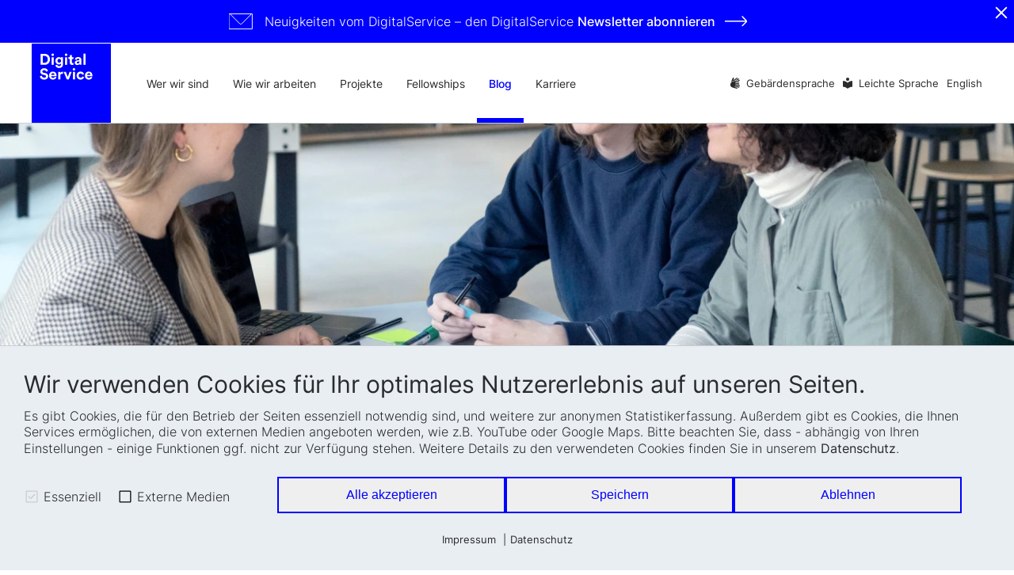

--- FILE ---
content_type: text/html; charset=UTF-8
request_url: https://digitalservice.bund.de/blog/sieben-huerden-und-unzaehlige-chancen-bei-basiskomponenten-in-deutschland
body_size: 36101
content:
<!DOCTYPE html>
<html lang="de">

	<!-- HEAD -->
	<head>
		
	<!-- META -->
	<meta charset="utf-8">
	<meta name="viewport" content="width=device-width,initial-scale=1">
	<meta name="description" content='19. Dezember 2023 - Basiskomponenten: Was ist das eigentlich? Und welche Chancen bestehen darin? Ein DigitalService Team hat in einem Projekt sieben zentrale Hürden zu Deutschlands Basisdiensten identifiziert.'>
	<meta name="robots" content="INDEX,FOLLOW">

	<!-- TITLE -->
	<title>
		Sieben Hürden und unzählige Chancen bei Basiskomponenten in Deutschland | DigitalService	</title>

	<!-- OG -->
	<meta property="og:title" content="Sieben Hürden und unzählige Chancen bei Basiskomponenten in Deutschland | DigitalService">
	<meta name="og:description" content='19. Dezember 2023 - Basiskomponenten: Was ist das eigentlich? Und welche Chancen bestehen darin? Ein DigitalService Team hat in einem Projekt sieben zentrale Hürden zu Deutschlands Basisdiensten identifiziert.'>

	<meta property="og:type" content="website">
	<meta property="og:url" content="https://digitalservice.bund.de/blog/sieben-huerden-und-unzaehlige-chancen-bei-basiskomponenten-in-deutschland">
	<meta property="og:locale" content="de_DE">
	<meta property="og:site_name" content="DigitalService">

	<meta name="twitter:card" content="summary">
	<meta name="twitter:title" content="Sieben Hürden und unzählige Chancen bei Basiskomponenten in Deutschland | DigitalService">
	<meta name="twitter:description" content='19. Dezember 2023 - Basiskomponenten: Was ist das eigentlich? Und welche Chancen bestehen darin? Ein DigitalService Team hat in einem Projekt sieben zentrale Hürden zu Deutschlands Basisdiensten identifiziert.'>
	
			<meta property="og:image" content="https://digitalservice.bund.de/media/pages/blog/sieben-huerden-und-unzaehlige-chancen-bei-basiskomponenten-in-deutschland/ea88d07b73-1702914653/basis-komponenten-basisdienste-team-basics.jpeg">
		<meta property="og:image:url" content="https://digitalservice.bund.de/media/pages/blog/sieben-huerden-und-unzaehlige-chancen-bei-basiskomponenten-in-deutschland/ea88d07b73-1702914653/basis-komponenten-basisdienste-team-basics.jpeg">
		<meta property="og:image:width" content="1920">
		<meta property="og:image:height" content="1280">
		<meta name="twitter:image" content="https://digitalservice.bund.de/media/pages/blog/sieben-huerden-und-unzaehlige-chancen-bei-basiskomponenten-in-deutschland/ea88d07b73-1702914653/basis-komponenten-basisdienste-team-basics.jpeg">
		<link rel="image_src" href="https://digitalservice.bund.de/media/pages/blog/sieben-huerden-und-unzaehlige-chancen-bei-basiskomponenten-in-deutschland/ea88d07b73-1702914653/basis-komponenten-basisdienste-team-basics.jpeg">
		
	<!-- Blog -->
			<meta property="article:published_time" content="2023-12-19T08:00:00+00:00">
		<meta property="article:modified_time" content="2023-12-19T08:00:00+00:00">
		
		<link rel="alternate" type="application/atom+xml" title="ATOM feed for DigitalService" href="https://digitalservice.bund.de/feeds/atom" />
<link rel="alternate" type="application/json" title="JSON feed for DigitalService" href="https://digitalservice.bund.de/feeds/json" />
<link rel="alternate" type="application/rss+xml" title="RSS2 feed for DigitalService" href="https://digitalservice.bund.de/feeds/rss" />
		
	
	<!-- CANONICAL -->
	<link rel="canonical" href="https://digitalservice.bund.de/blog/sieben-huerden-und-unzaehlige-chancen-bei-basiskomponenten-in-deutschland">
	
						<link rel="alternate" hreflang="x-default" href="https://digitalservice.bund.de/blog/sieben-huerden-und-unzaehlige-chancen-bei-basiskomponenten-in-deutschland">
			<link rel="alternate" hreflang="de" href="https://digitalservice.bund.de/blog/sieben-huerden-und-unzaehlige-chancen-bei-basiskomponenten-in-deutschland">
								<link rel="alternate" hreflang="en" href="https://digitalservice.bund.de/en/blog/seven-hurdles-and-countless-opportunities-for-basic-components-in-germany">
					
	<!-- Favicons -->
	<link rel="apple-touch-icon" sizes="180x180" href="https://digitalservice.bund.de/apple-touch-icon.png">
	<link rel="icon" type="image/png" sizes="32x32" href="https://digitalservice.bund.de/favicon-32x32.png">
	<link rel="icon" type="image/png" sizes="16x16" href="https://digitalservice.bund.de/favicon-16x16.png">
	<link rel="manifest" href="https://digitalservice.bund.de/site.webmanifest" crossorigin="use-credentials">
	<link rel="mask-icon" href="https://digitalservice.bund.de/safari-pinned-tab.svg" color="#0000ff">
	<meta name="msapplication-TileColor" content="#0000ff">
	<meta name="theme-color" content="#ffffff">
	
	<!-- SCHEMA.ORG -->
    <script src="https://digitalservice.bund.de/assets/js/jsonld.js"></script>

	<!-- CSS -->
	<link href="https://digitalservice.bund.de/media/plugins/schokoladenseite/kirby-cookie-plugin/css/cookiebar.css" rel="stylesheet">
	<link href="https://digitalservice.bund.de/assets/css/default.css?v=1760956967" rel="stylesheet">
		
	<script defer data-domain="digitalservice4germany.com" src="https://plausible.io/js/plausible.js"></script>
    <script src="https://digitalservice.bund.de/assets/js/cookie-handler.js" data-nscript="beforeInteractive"></script>
</head>

	<!-- BODY -->
	<body>
		
<script src="https://digitalservice.bund.de/media/plugins/schokoladenseite/kirby-cookie-plugin/js/config.js"></script>
<script type="application/json" id="cookiebarConfigData">
    {
        "domain": "digitalservice.bund.de",
        "cookieGroups": {
            "media": {
                "cookies": {
                    "hubspot": {
                        "activateLabel": "Newsletter-Anmeldeformular aktivieren!*",
                        "activateText": "*Durch Anklicken aktivieren Sie das Hubspot Formular. Dabei k\u00f6nnen evtl. personenbezogene Daten an Hubspot weitergeleitet werden. Au\u00dferdem werden Cookies gespeichert. Weitere Informationen finden Sie in unserem <a href=\"https:\/\/digitalservice.bund.de\/datenschutz\">Datenschutz<\/a>."                    } ,                                                            "youtube": {
                        "activateLabel": "Video aktivieren!*",
                        "activateText": "*Durch Anklicken aktivieren Sie das YouTube-Video. Dadurch k\u00f6nnen evtl. personenbezogene Daten an Google weitergeleitet werden. Au\u00dferdem werden Cookies gespeichert. Weitere Informationen in unserem <a href=\"https:\/\/digitalservice.bund.de\/datenschutz\">Datenschutz<\/a>."                    }
                                    }
            }                     }
    }
</script>

<div id="cookieChoiceInfo" aria-hidden="true" role="dialog" aria-label="Cookie-Einstellungen">
	<div class="row">
		<div class="row-intro">
			<h2>Wir verwenden Cookies für Ihr optimales Nutzererlebnis auf unseren Seiten.</h2>
			<p>Es gibt Cookies, die für den Betrieb der Seiten essenziell notwendig sind, und weitere zur anonymen Statistikerfassung. Außerdem gibt es Cookies, die Ihnen Services ermöglichen, die von externen Medien angeboten werden, wie z.B. YouTube oder Google Maps. Bitte beachten Sie, dass - abhängig von Ihren Einstellungen - einige Funktionen ggf. nicht zur Verfügung stehen. Weitere Details zu den verwendeten Cookies finden Sie in unserem <a href="https://digitalservice.bund.de/datenschutz">Datenschutz</a>.</p>
		</div>
		<div class="row-selection">
			<div class="col-checkboxes">
				<span class="cookie-checkbox "><i role="checkbox" aria-checked="true" aria-label="Essenziell (nicht abwählbar)" tabindex="0" class="icon-checkbox icon-checkbox-selected icon-checkbox-disabled" data-cookieselection="system"></i>Essenziell</span>
				<span class="cookie-checkbox "><i role="checkbox" aria-checked="false" aria-label="Externe Medien" tabindex="0" class="icon-checkbox" data-cookieselection="media"></i>Externe Medien</span>
							</div>
			<div class="col-buttons">
				<div class="col-btn-all">
					<button class="btn-secondary cookie-btn cookie-btn-all" data-cookieselection="system,media,statistic">Alle akzeptieren</button>
				</div>
				<div class="col-btn-save">
					<button class="btn-secondary cookie-btn cookie-btn-save" data-cookieselection="system">Speichern</button>
				</div>
				<div class="col-btn-close">
					<button class="btn-secondary cookie-btn cookie-btn-close" data-cookieselection="system">Ablehnen</button>
				</div>
			</div>
		</div>
		<div class="row-links">
			<div class="mobile-grid-100 text-center">
				<p>
											<a href="https://digitalservice.bund.de/impressum">Impressum</a>
																<a href="https://digitalservice.bund.de/datenschutz">Datenschutz</a>
														</p>
			</div>
		</div>
	</div>
</div>
		<a id="skip-content" href="#main">Zum Inhaltsbereich wechseln</a>

		<!-- HEADER -->
		<header>
			<script src="https://digitalservice.bund.de/assets/js/topbar.js" nonce=""></script>
	<div class="topbar-attention" id="topbar">
		<a href="https://digitalservice.bund.de/newsletter" class="copy-m">
			<div>
				<img src="https://digitalservice.bund.de/assets/img/mail_white-cropped.svg" alt="Newsletter">
				<div class="topbar-attention__text">
					<span>
													Neuigkeiten vom DigitalService – den DigitalService <strong>Newsletter <span>abonnieren <img src="https://digitalservice.bund.de/assets/img/arrow-left-white.svg" alt="Newsletter"></span></strong>
												
					</span>
				</div>
			</div>
		</a>
		<button type="button" id="topbar-close" aria-label="Schliessen"></button>
	</div>
	
	<div>
					<a href="https://digitalservice.bund.de" title="Logo DigitalService, zurück zur Startseite" class="logo-link">			
				<svg class="logo-header" version="1.1" xmlns="http://www.w3.org/2000/svg" xmlns:xlink="http://www.w3.org/1999/xlink" x="0px" y="0px"
					viewBox="0 0 114 114" enable-background="new 0 0 114 114" xml:space="preserve">
					<path fill="#0000FF" d="M0,0h114v114H0V0z"/>
					<g>
						<path fill="#FFFFFF" d="M18.5,14.8h-5.6v15.7c0,0.1,5.6,0.1,5.6,0.1c4.5,0,7.8-2.9,7.8-7.9S23,14.8,18.5,14.8z M18.5,27.7L16,27.8
							V17.7h2.5c2.6,0,4.7,1.6,4.7,5C23.2,26.1,21,27.7,18.5,27.7z"/>
						<rect x="28.7" y="19.7" fill="#FFFFFF" width="3" height="10.9"/>
						<circle fill="#FFFFFF" cx="30.2" cy="16.1" r="1.8"/>
						<path fill="#FFFFFF" d="M42.3,19.8V21c-0.4-0.7-1.4-1.5-3.1-1.5c-3,0-5.1,2.4-5.1,5.3c0,3.1,2.2,5.3,5.1,5.3c1.6,0,2.6-0.7,3-1.4
							v0.8c0,2.1-1,3-2.9,3c-1.4,0-2.4-0.9-2.6-2.1l-2.6,0.8c0.3,2.1,2.3,4,5.3,4c4.1,0,5.7-2.7,5.7-5.7v-9.7H42.3z M39.7,27.6
							c-1.5,0-2.6-1.1-2.6-2.8s1.2-2.8,2.6-2.8c1.4,0,2.6,1.1,2.6,2.8C42.2,26.5,41.2,27.6,39.7,27.6z"/>
						<rect x="48" y="19.7" fill="#FFFFFF" width="3" height="10.9"/>
						<circle fill="#FFFFFF" cx="49.5" cy="16.1" r="1.8"/>
						<path fill="#FFFFFF" d="M57.8,16.4h-2.7V18c0,1-0.5,1.7-1.7,1.7h-0.6v2.6h2v5.1c0,2.1,1.3,3.4,3.5,3.4c0.9,0,1.4-0.2,1.7-0.3V28
							c-0.2,0-0.6,0.1-0.9,0.1c-0.8,0-1.3-0.3-1.3-1.3v-4.6H60v-2.6h-2.2V16.4L57.8,16.4z"/>
						<path fill="#FFFFFF" d="M71.6,28.9v-5.4c0-2.2-1.3-4.2-4.8-4.2c-2.9,0-4.5,1.9-4.7,3.6l2.6,0.6c0.1-1,0.8-1.8,2.1-1.8
							c1.2,0,1.8,0.6,1.8,1.4c0,0.4-0.2,0.7-0.8,0.8l-2.7,0.4c-1.7,0.3-3.2,1.4-3.2,3.3c0,1.7,1.4,3.3,3.8,3.3c1.6,0,2.7-0.8,3.2-1.6
							c0,0.4,0,1,0.1,1.3h2.7C71.6,30,71.6,29.4,71.6,28.9z M68.8,26.1c-0.1,2-1.2,2.6-2.5,2.6c-1,0-1.4-0.6-1.4-1.3
							c0-0.8,0.6-1.3,1.4-1.4l2.5-0.4V26.1z"/>
						<polygon fill="#FFFFFF" points="77.5,30.6 77.5,14.5 74.5,14.5 74.5,30.6 77.5,30.6 	"/>
					</g>
					<g>
						<path fill="#FFFFFF" d="M23.5,39.6c-0.4-1.8-1.8-4.1-5.6-4.1c-3,0-5.5,2.1-5.5,4.9c0,2.4,1.6,4,4.1,4.5l2.2,0.4
							c1.2,0.2,1.9,1,1.9,1.9c0,1.1-0.9,1.9-2.6,1.9c-2.2,0-3.3-1.4-3.4-3L11.8,47c0.2,2.2,2.1,4.9,6.3,4.9c3.7,0,5.7-2.4,5.7-4.9
							c0-2.2-1.5-4.1-4.4-4.6L17.1,42c-1.2-0.2-1.7-0.9-1.7-1.8c0-1,1-2,2.5-2c2,0,2.7,1.4,2.9,2.2C20.7,40.5,23.5,39.6,23.5,39.6z"/>
						<path fill="#FFFFFF" d="M35.8,46c0-3.5-2-5.7-5.4-5.7c-2.8,0-5.4,2.3-5.4,5.8c0,3.7,2.6,5.8,5.6,5.8c2.7,0,4.4-1.6,5-3.5l-2.3-0.7
							c-0.4,1-1.1,1.7-2.5,1.7c-1.5,0-2.7-1-2.8-2.5h7.8C35.8,46.9,35.8,46.4,35.8,46z M28.1,44.9c0.1-1,0.9-2.2,2.4-2.2
							c1.7,0,2.4,1.1,2.4,2.2H28.1z"/>
						<path fill="#FFFFFF" d="M44.9,40.6c-0.2,0-0.5,0-0.7,0c-0.9,0-2.4,0.3-3.1,1.7v-1.6h-2.9v10.9h3v-5c0-2.4,1.3-3.1,2.8-3.1
							c0.3,0,0.6,0,0.9,0.1V40.6L44.9,40.6z"/>
						<path fill="#FFFFFF" d="M57.6,40.7h-3.1L51.9,48l-2.7-7.3H46l4.5,10.9h3C53.4,51.6,57.6,40.7,57.6,40.7z"/>
						<rect x="59.4" y="40.7" fill="#FFFFFF" width="3" height="10.9"/>
						<circle fill="#FFFFFF" cx="60.8" cy="37.1" r="1.8"/>
						<path fill="#FFFFFF" d="M70.4,43.1c1.5,0,2.2,0.9,2.4,1.8l2.6-0.9c-0.5-1.8-2.2-3.7-5.1-3.7c-3.2,0-5.7,2.4-5.7,5.8
							c0,3.3,2.5,5.8,5.8,5.8c2.9,0,4.6-1.9,5.1-3.7l-2.6-0.9c-0.2,0.8-1,1.8-2.5,1.8S67.6,48,67.6,46C67.6,44.2,68.9,43.1,70.4,43.1
							L70.4,43.1z"/>
						<g>
							<path fill="#FFFFFF" d="M87.2,48.4C87.2,48.4,87.2,48.4,87.2,48.4C87.2,48.4,87.2,48.4,87.2,48.4z"/>
							<path fill="#FFFFFF" d="M87.4,46c0-3.5-2-5.7-5.4-5.7c-2.8,0-5.4,2.3-5.4,5.8c0,3.7,2.6,5.8,5.6,5.8c2.7,0,4.4-1.6,5-3.5
								c-0.2,0-2.3-0.7-2.3-0.7c-0.4,1-1.1,1.7-2.5,1.7c-1.5,0-2.7-1-2.8-2.5h7.8C87.4,46.9,87.4,46.4,87.4,46z M79.8,44.9
								c0.1-1,0.9-2.2,2.4-2.2c1.7,0,2.4,1.1,2.4,2.2H79.8z"/>
						</g>
					</g>
					<rect x="11.8" y="14.3" fill="none" width="65.7" height="18"/>
					<rect x="11.8" y="38.5" fill="none" width="75.6" height="16.4"/>
				</svg>
			</a>
		
		<div class="mobilenav-btn" title="Seitennavigation öffnen" aria-haspopup="menu" role="button" tabindex="0" aria-label="Seitennavigation öffnen" aria-expanded="false">
			<span></span>
		</div>
		
		<nav class="main-nav">
			<ul>
									<li class="" >
						<a href="https://digitalservice.bund.de/wer-wir-sind" title="Wer wir sind">Wer wir sind</a>

													
																																					
						
					</li>
									<li class="" >
						<a href="https://digitalservice.bund.de/wie-wir-arbeiten" title="Wie wir arbeiten">Wie wir arbeiten</a>

													
																																					
						
					</li>
									<li class="" >
						<a href="https://digitalservice.bund.de/projekte" title="Projekte">Projekte</a>

													
																																					
						
					</li>
									<li class="" aria-label="Liste mit zwei Einträgen">
						<a href="https://digitalservice.bund.de/fellowships" title="Fellowships">Fellowships</a>

													<div class="subnav subnav--multi-col ">
								<div>
									<ul role="menu" class="subnav__level-1">
																				<li class="subnav-parent sub-main" role="menuitem">
											<div class="subnav__header">
												<h2 class="subnav__title">
													<a class="" href="https://digitalservice.bund.de/fellowships/tech4germany" title="Tech4Germany">Tech4Germany</a>
												</h2>
												<p>Von 2018 bis 2022 brachte Tech4Germany Expert:innen aus den Bereichen Produkt, Design und Engineering für drei Monate in Bundesbehörden und machte so moder&shy;ne Produktentwicklung erlebbar.</p>												<button title="Unternavigation öffnen" type="button" aria-controls="submenu-t4g" aria-label="Unternavigation öffnen" aria-expanded="false" aria-haspopup="true" class="subnav-toggle "></button>
											</div>
											<ul id="submenu-t4g" role="menu" class="subnav__level-2" style="display: none;">
																									<li class="subnav__level-2-item" role="menuitem">
														<a href="https://digitalservice.bund.de/fellowships/tech4germany/fuer-fellows" title="F&uuml;r Fellows">F&uuml;r Fellows</a>
													</li>
																									<li class="subnav__level-2-item" role="menuitem">
														<a href="https://digitalservice.bund.de/fellowships/tech4germany/fuer-ministerien" title="F&uuml;r Ministerien">F&uuml;r Ministerien</a>
													</li>
																									<li class="subnav__level-2-item" role="menuitem">
														<a href="https://digitalservice.bund.de/fellowships/tech4germany/projekte" title="Projekte">Projekte</a>
													</li>
																							</ul>
										</li>

																				<li class="subnav-parent sub-main" role="menuitem">
											<div class="subnav__header">
												<h2 class="subnav__title">
													<a class="" href="https://digitalservice.bund.de/fellowships/work4germany" title="Work4Germany">Work4Germany</a>
												</h2>
												<p>Seit 2020 bringt Work4Germany methodenstarke Expert:innen für neue Arbeit aus der Privatwirtschaft und dem Non-Profit-Sektor für sechs Monate mit Mitarbeitenden aus der Bundesverwaltung zusammen.</p>												<button title="Unternavigation öffnen" type="button" aria-controls="submenu-w4g" aria-label="Unternavigation öffnen" aria-expanded="false" aria-haspopup="true" class="subnav-toggle "></button>
											</div>
											<ul id="submenu-w4g" role="menu" class="subnav__level-2" style="display: none;">
																									<li class="subnav__level-2-item" role="menuitem">
														<a href="https://digitalservice.bund.de/fellowships/work4germany/fuer-fellows" title="F&uuml;r Fellows">F&uuml;r Fellows</a>
													</li>
																									<li class="subnav__level-2-item" role="menuitem">
														<a href="https://digitalservice.bund.de/fellowships/work4germany/fuer-bundesbehoerden" title="F&uuml;r Bundesbeh&ouml;rden">F&uuml;r Bundesbeh&ouml;rden</a>
													</li>
																									<li class="subnav__level-2-item" role="menuitem">
														<a href="https://digitalservice.bund.de/fellowships/work4germany/projekte" title="Projekte">Projekte</a>
													</li>
																									<li class="subnav__level-2-item" role="menuitem">
														<a href="https://digitalservice.bund.de/fellowships/work4germany/methoden" title="Methoden">Methoden</a>
													</li>
																							</ul>
										</li>
									</ul>
								</div>
							</div>

						
					</li>
									<li class="active" >
						<a href="https://digitalservice.bund.de/blog" title="Blog">Blog</a>

													
														
						
					</li>
									<li class=" subnav-parent" >
						<a href="https://digitalservice.bund.de/karriere" title="Karriere">Karriere</a>

													
																																						<button title="Unternavigation öffnen" type="button" aria-controls="submenu-karriere" aria-label="Unternavigation öffnen" aria-expanded="false" aria-haspopup="true" class="subnav-toggle "></button>
								<ul role="menu" class="subnav subnav--single-col subnav__level-1" id="submenu-karriere" style="display: none;">
																		<li class="">
										<a href="https://digitalservice.bund.de/karriere/offene-stellen" tabindex="0" title="Offene Stellen">Offene Stellen</a>
									</li>
																		<li class="">
										<a href="https://digitalservice.bund.de/karriere/lerne-uns-kennen" tabindex="0" title="Lerne uns kennen">Lerne uns kennen</a>
									</li>
																		<li class="">
										<a href="https://digitalservice.bund.de/karriere/perks-benefits" tabindex="0" title="Perks &amp; Benefits">Perks &amp; Benefits</a>
									</li>
																	</ul>
															
						
					</li>
							</ul>
			
			<ul>
													<li class="">
						<a href="https://digitalservice.bund.de/gebaerdensprache" tabindex="0" title="Geb&auml;rdensprache" class="gebaerdensprache">Geb&auml;rdensprache</a>
					</li>
																	<li class="">
						<a href="https://digitalservice.bund.de/leichte-sprache" tabindex="0" title="Leichte Sprache" class="leichteSprache">Leichte Sprache</a>
					</li>
				
																								<li class="language"><a href="https://digitalservice.bund.de/en/blog/seven-hurdles-and-countless-opportunities-for-basic-components-in-germany">English</a></li>
												</ul>
		</nav>
		
		<!--					
					<img src="https://digitalservice.bund.de/assets/img/t4g.svg" alt="t4g" class="" width="143" height="41">
				
					<img src="https://digitalservice.bund.de/assets/img/w4g.svg" alt="w4g" class="" width="143" height="41">
				-->
		
														<a href="https://digitalservice.bund.de/en/blog/seven-hurdles-and-countless-opportunities-for-basic-components-in-germany" class="languageMobile">English</a>
						</div>
</header>


		<!-- MAIN -->
		
		<main id="main" class="blog-article">
			<div class="cont-big">
									<div class="cont article-headerimage">
						<picture>
							<source srcset="https://digitalservice.bund.de/media/pages/blog/sieben-huerden-und-unzaehlige-chancen-bei-basiskomponenten-in-deutschland/ea88d07b73-1702914653/basis-komponenten-basisdienste-team-basics-420x347-crop.webp 1x, https://digitalservice.bund.de/media/pages/blog/sieben-huerden-und-unzaehlige-chancen-bei-basiskomponenten-in-deutschland/ea88d07b73-1702914653/basis-komponenten-basisdienste-team-basics-840x694-crop.webp 2x" 		type="image/webp" 				media="(max-width: 420px)">
							<source srcset="https://digitalservice.bund.de/media/pages/blog/sieben-huerden-und-unzaehlige-chancen-bei-basiskomponenten-in-deutschland/ea88d07b73-1702914653/basis-komponenten-basisdienste-team-basics-420x347-crop.jpg 1x, https://digitalservice.bund.de/media/pages/blog/sieben-huerden-und-unzaehlige-chancen-bei-basiskomponenten-in-deutschland/ea88d07b73-1702914653/basis-komponenten-basisdienste-team-basics-840x694-crop.jpg 2x" 		type="image/jpeg" 	media="(max-width: 420px)">
							<source srcset="https://digitalservice.bund.de/media/pages/blog/sieben-huerden-und-unzaehlige-chancen-bei-basiskomponenten-in-deutschland/ea88d07b73-1702914653/basis-komponenten-basisdienste-team-basics-576x240-crop.webp 1x, https://digitalservice.bund.de/media/pages/blog/sieben-huerden-und-unzaehlige-chancen-bei-basiskomponenten-in-deutschland/ea88d07b73-1702914653/basis-komponenten-basisdienste-team-basics-1152x480-crop.webp 2x" 	type="image/webp"				media="(min-width: 421px) AND (max-width: 576px)">
							<source srcset="https://digitalservice.bund.de/media/pages/blog/sieben-huerden-und-unzaehlige-chancen-bei-basiskomponenten-in-deutschland/ea88d07b73-1702914653/basis-komponenten-basisdienste-team-basics-576x240-crop.jpg 1x, https://digitalservice.bund.de/media/pages/blog/sieben-huerden-und-unzaehlige-chancen-bei-basiskomponenten-in-deutschland/ea88d07b73-1702914653/basis-komponenten-basisdienste-team-basics-1152x480-crop.jpg 2x"		type="image/jpeg"	media="(min-width: 421px) AND (max-width: 576px)">
							<source srcset="https://digitalservice.bund.de/media/pages/blog/sieben-huerden-und-unzaehlige-chancen-bei-basiskomponenten-in-deutschland/ea88d07b73-1702914653/basis-komponenten-basisdienste-team-basics-767x319-crop.webp 1x, https://digitalservice.bund.de/media/pages/blog/sieben-huerden-und-unzaehlige-chancen-bei-basiskomponenten-in-deutschland/ea88d07b73-1702914653/basis-komponenten-basisdienste-team-basics-1534x639-crop.webp 2x" 		type="image/webp"				media="(min-width: 577px) AND (max-width: 767px)">
							<source srcset="https://digitalservice.bund.de/media/pages/blog/sieben-huerden-und-unzaehlige-chancen-bei-basiskomponenten-in-deutschland/ea88d07b73-1702914653/basis-komponenten-basisdienste-team-basics-767x319-crop.jpg 1x, https://digitalservice.bund.de/media/pages/blog/sieben-huerden-und-unzaehlige-chancen-bei-basiskomponenten-in-deutschland/ea88d07b73-1702914653/basis-komponenten-basisdienste-team-basics-1534x639-crop.jpg 2x"		type="image/jpeg"	media="(min-width: 577px) AND (max-width: 767px)">
							<source srcset="https://digitalservice.bund.de/media/pages/blog/sieben-huerden-und-unzaehlige-chancen-bei-basiskomponenten-in-deutschland/ea88d07b73-1702914653/basis-komponenten-basisdienste-team-basics-1024x426-crop.webp 1x, https://digitalservice.bund.de/media/pages/blog/sieben-huerden-und-unzaehlige-chancen-bei-basiskomponenten-in-deutschland/ea88d07b73-1702914653/basis-komponenten-basisdienste-team-basics-2048x853-crop.webp 2x"		type="image/webp"				media="(min-width: 768px) AND (max-width: 1024px)">
							<source srcset="https://digitalservice.bund.de/media/pages/blog/sieben-huerden-und-unzaehlige-chancen-bei-basiskomponenten-in-deutschland/ea88d07b73-1702914653/basis-komponenten-basisdienste-team-basics-1024x426-crop.jpg 1x, https://digitalservice.bund.de/media/pages/blog/sieben-huerden-und-unzaehlige-chancen-bei-basiskomponenten-in-deutschland/ea88d07b73-1702914653/basis-komponenten-basisdienste-team-basics-2048x853-crop.jpg 2x"			type="image/jpeg"	media="(min-width: 768px) AND (max-width: 1024px)">
							<source srcset="https://digitalservice.bund.de/media/pages/blog/sieben-huerden-und-unzaehlige-chancen-bei-basiskomponenten-in-deutschland/ea88d07b73-1702914653/basis-komponenten-basisdienste-team-basics-1320x550-crop.webp 1x, https://digitalservice.bund.de/media/pages/blog/sieben-huerden-und-unzaehlige-chancen-bei-basiskomponenten-in-deutschland/ea88d07b73-1702914653/basis-komponenten-basisdienste-team-basics-2640x1100-crop.webp 2x"		type="image/webp"				media="(min-width: 1025px)">
							<source srcset="https://digitalservice.bund.de/media/pages/blog/sieben-huerden-und-unzaehlige-chancen-bei-basiskomponenten-in-deutschland/ea88d07b73-1702914653/basis-komponenten-basisdienste-team-basics-1320x550-crop.jpg 1x, https://digitalservice.bund.de/media/pages/blog/sieben-huerden-und-unzaehlige-chancen-bei-basiskomponenten-in-deutschland/ea88d07b73-1702914653/basis-komponenten-basisdienste-team-basics-2640x1100-crop.jpg 2x" 		type="image/jpeg"	media="(min-width: 1025px)">
							<img src="https://digitalservice.bund.de/media/pages/blog/sieben-huerden-und-unzaehlige-chancen-bei-basiskomponenten-in-deutschland/ea88d07b73-1702914653/basis-komponenten-basisdienste-team-basics.jpeg" title="" alt="Drei Mitarbeitende des DigitalService sitzen an einem tisch zusammen und diskutieren" width="1920" height="1280">
						</picture>
					</div>
							
							
							
																																																																																																																																																																																																																																																																																																																																																																																																																																																																																																																																																																																																																																																																																																																																																																																																																																																																																																																																																																																																																																																																																																																																																																																																																																																																																																																																																																																																																																																																																																																																																																																																																																																																																																																																																																																																																																																																																																																																																																																																																																																																																																																																																																																																																																																																																																																																																																																																																																																																																																																																																																																																																																																																																																																																																																																																																																																																																																																																																																																																																																																																																																																																																																																																																																																																																																																																																																																																											
			
								
				
					<div class="cont article-author">
						<div class="column-12">
							<div class="author">
								<div class="images">
																																							
											<picture>
												<source srcset="https://digitalservice.bund.de/media/pages/blog/c27c4e8131-1681720814/carolin-bednarz-1408x-90x90-crop.webp 1x, https://digitalservice.bund.de/media/pages/blog/c27c4e8131-1681720814/carolin-bednarz-1408x-180x180-crop.webp 2x" 	type="image/webp">
												<source srcset="https://digitalservice.bund.de/media/pages/blog/c27c4e8131-1681720814/carolin-bednarz-1408x-90x90-crop.jpg 1x, https://digitalservice.bund.de/media/pages/blog/c27c4e8131-1681720814/carolin-bednarz-1408x-180x180-crop.jpg 2x" 	type="image/jpeg">
												<img src="https://digitalservice.bund.de/media/pages/blog/c27c4e8131-1681720814/carolin-bednarz-1408x.jpg" title="" alt="Porträtfoto der Autorin Carolin Bednarz" width="1408" height="938">
											</picture>
																																																	
											<picture>
												<source srcset="https://digitalservice.bund.de/media/pages/blog/11b47a117c-1702913558/maltelaukoetter-90x90-crop.webp 1x, https://digitalservice.bund.de/media/pages/blog/11b47a117c-1702913558/maltelaukoetter-180x180-crop.webp 2x" 	type="image/webp">
												<source srcset="https://digitalservice.bund.de/media/pages/blog/11b47a117c-1702913558/maltelaukoetter-90x90-crop.jpg 1x, https://digitalservice.bund.de/media/pages/blog/11b47a117c-1702913558/maltelaukoetter-180x180-crop.jpg 2x" 	type="image/jpeg">
												<img src="https://digitalservice.bund.de/media/pages/blog/11b47a117c-1702913558/maltelaukoetter.jpeg" title="" alt="Porträtfoto des Autors Malte Laukötter" width="1920" height="1920">
											</picture>
																																																	
											<picture>
												<source srcset="https://digitalservice.bund.de/media/pages/blog/63d7e920a8-1702909389/person-90x90-crop.webp 1x, https://digitalservice.bund.de/media/pages/blog/63d7e920a8-1702909389/person-180x180-crop.webp 2x" 	type="image/webp">
												<source srcset="https://digitalservice.bund.de/media/pages/blog/63d7e920a8-1702909389/person-90x90-crop.png 1x, https://digitalservice.bund.de/media/pages/blog/63d7e920a8-1702909389/person-180x180-crop.png 2x" 	type="image/png">
												<img src="https://digitalservice.bund.de/media/pages/blog/63d7e920a8-1702909389/person.png" title="" alt="Schemenhafte Darstellung einer Person als Symbolbild" width="1000" height="1000">
											</picture>
																											</div>
								<div>
									<span class="date">19. Dezember 2023</span>
									<span class="name">Von:</span> 
																			Carolin Bednarz																					| 
																													Malte Laukötter																					| 
																													Alexander Steinhart																											</div>
							</div>
							
							<div class="social">
								<!-- <a href="https://twitter.com/intent/tweet?text=Sieben%20Hürden%20und%20unzählige%20Chancen%20bei%20Basiskomponenten%20in%20Deutschland&url=https://digitalservice.bund.de/blog/sieben-huerden-und-unzaehlige-chancen-bei-basiskomponenten-in-deutschland" target="_blank" rel="noopener" title="Auf Twitter teilen">
									<svg width="22" height="18" viewBox="0 0 22 18" fill="none" xmlns="http://www.w3.org/2000/svg">
										<path fill-rule="evenodd" clip-rule="evenodd" d="M18.9952 3.09156C19.8707 2.53907 20.5425 1.663 20.8577 0.619396C20.038 1.13225 19.1322 1.50314 18.1657 1.70393C17.3945 0.83426 16.2922 0.291992 15.0723 0.291992C12.732 0.291992 10.8355 2.29351 10.8355 4.76184C10.8355 5.11227 10.8706 5.45374 10.9434 5.77987C7.42195 5.59314 4.29947 3.81544 2.2077 1.10923C1.8427 1.77171 1.63412 2.53907 1.63412 3.35758C1.63412 4.90764 2.38231 6.27609 3.51975 7.07926C2.82492 7.05624 2.17132 6.85289 1.59896 6.52036V6.57536C1.59896 8.74186 3.05895 10.549 5.00035 10.9582C4.64384 11.0631 4.27035 11.1155 3.88231 11.1155C3.60948 11.1155 3.34271 11.0887 3.08564 11.0363C3.62404 12.8114 5.18952 14.1057 7.04483 14.1402C5.59333 15.3398 3.76591 16.0535 1.78086 16.0535C1.4389 16.0535 1.10058 16.0343 0.769531 15.9921C2.64545 17.2595 4.87303 18 7.26674 18C15.0639 18 19.325 11.1884 19.325 5.28109C19.325 5.08669 19.3226 4.89357 19.3141 4.70301C20.1423 4.0725 20.8626 3.28468 21.4289 2.38815C20.6686 2.74369 19.8513 2.98413 18.9952 3.09156Z" fill="#0000FF"/>
									</svg>
								</a> -->
								<a href="https://www.linkedin.com/shareArticle?mini=true&url=https://digitalservice.bund.de/blog/sieben-huerden-und-unzaehlige-chancen-bei-basiskomponenten-in-deutschland" target="_blank" rel="noopener" title="Auf Linkedin teilen">
									<svg width="20" height="20" viewBox="0 0 20 20" fill="none" xmlns="http://www.w3.org/2000/svg">
										<path fill-rule="evenodd" clip-rule="evenodd" d="M0.498195 6.33335H4.34788V19.75H0.498195V6.33335ZM2.32491 4.65516H2.29703C0.903485 4.65516 0 3.62954 0 2.33074C0 1.00539 0.930195 0 2.35162 0C3.77188 0 4.64517 1.00286 4.67304 2.32695C4.67304 3.62574 3.77188 4.65516 2.32491 4.65516ZM19.7513 19.7513H15.386V12.8071C15.386 10.9898 14.7031 9.75042 13.2016 9.75042C12.053 9.75042 11.4143 10.5864 11.117 11.3945C11.0056 11.6828 11.023 12.0862 11.023 12.4909V19.7513H6.69833C6.69833 19.7513 6.75407 7.4513 6.69833 6.33335H11.023V8.43899C11.2785 7.51832 12.6604 6.20436 14.8657 6.20436C17.6017 6.20436 19.7513 8.13547 19.7513 12.2898V19.7513Z" fill="#0000FF"/>
									</svg>
								</a>
							</div>
						</div>
					</div>
				
							</div>

            <div class="cont" style="padding-bottom: 40px!important;">
				<div class="column-12">
                    <div class="project-tags">
                                                                                                                                                                                                                                                                                                                                                                                                                                    <a href="https://digitalservice.bund.de/blog?category=digitalservice#filter" title="Zur Kategorie DigitalService">DigitalService</a>
                                                                                                                                                                                                                                                                                                                                                                                                                                                                                                                                                                                                                                                                                                                                                                                                                                                                                                                    </div>
                </div>
            </div>

			
			<!-- Layouts -->
			

	

			<div class="cont"  >
																																																	
				
				<div class="column-12">
						
							<h1
					class="colored hl-l "
		
		>Sieben Hürden und unzählige Chancen bei Basiskompo&shy;nen&shy;ten in Deutschland</h1>
						
						<div class="copy copy-m ">
	<p>Um die Verwaltung zu digitalisieren, entwickeln verschiedene Behörden und Dienstleister hunderte von Online-Services – von der Beantragung von Kindergeld bis zur elektronischen Beantragung von Urkunden und Zeugnissen, um nur zwei Beispiele zu nennen. Innerhalb dieser Services sind immer wieder dieselben Funktionen gefragt: beispielsweise eine Möglichkeit für Bürger:innen, sich digital auszuweisen oder eine Bezahlfunktion, wie es sie schon seit Jahren in der Privatwirtschaft gibt. Mit einem interdisziplinären Team haben wir uns der Frage gewidmet, welche dieser Funktionen – sogenannte „Basiskomponenten“ oder „Basisdienste“ – es bereits in Deutschland gibt und wie ausgereift sie sind. Dabei sind wir auf sieben systemische Hürden gestoßen, die eine bundesweite Durchsetzung der Komponenten als Grundlage für eine effiziente Verwaltungsdigitalisierung behindern.</p></div>						
							<h2
					class="hl-m "
		
		>Definition: Basiskomponenten als Infrastruktur</h2>
						
						<div class="copy copy-m ">
	<p>Öffentliche Basiskomponenten sind in der digitalen Verwaltung und Justiz ähnlich wichtig wie die Infrastruktur einer Stadt. Sie dienen als grundlegende Bausteine für digitale Services und sind entscheidend für deren Effizienz und Funktionalität. Diese Komponenten, zusammen mit Elementen wie Datenverzeichnissen, Cloud-Infrastrukturen und Richtlinien, ermöglichen es, auf bestehenden Arbeiten aufzubauen und qualitativ hochwertige und einheitliche Dienstleistungen zu entwickeln (Illustration I). Zu solchen Basiskomponenten gehören etwa Identifizierung, Zahlungsabwicklung, E-Mail-Versand, Formulargestaltung und der Datenaustausch mit Behörden. Sie sind unverzichtbar, um moderne und effiziente Verwaltungs- und Justizservices zu ermöglichen.</p></div>									</div>
					</div>
		



	

			<div class="cont"  >
																						
				
				<div class="column-12">
						
						
	
			
				<div class="image">
						
							
				<picture>
					<source srcset="https://digitalservice.bund.de/media/pages/blog/sieben-huerden-und-unzaehlige-chancen-bei-basiskomponenten-in-deutschland/738bb72aea-1702915108/basis-komponenten-basisdienste-queerschnitsdienste-plattformen-digitale-verwaltung-govtech-register-cloud-policy-stack-deutschla-360x.webp 1x, https://digitalservice.bund.de/media/pages/blog/sieben-huerden-und-unzaehlige-chancen-bei-basiskomponenten-in-deutschland/738bb72aea-1702915108/basis-komponenten-basisdienste-queerschnitsdienste-plattformen-digitale-verwaltung-govtech-register-cloud-policy-stack-deutschla-720x.webp 2x" 		type="image/webp" 				media="(max-width: 420px)">
					<source srcset="https://digitalservice.bund.de/media/pages/blog/sieben-huerden-und-unzaehlige-chancen-bei-basiskomponenten-in-deutschland/738bb72aea-1702915108/basis-komponenten-basisdienste-queerschnitsdienste-plattformen-digitale-verwaltung-govtech-register-cloud-policy-stack-deutschla-360x.png 1x, https://digitalservice.bund.de/media/pages/blog/sieben-huerden-und-unzaehlige-chancen-bei-basiskomponenten-in-deutschland/738bb72aea-1702915108/basis-komponenten-basisdienste-queerschnitsdienste-plattformen-digitale-verwaltung-govtech-register-cloud-policy-stack-deutschla-720x.png 2x" 		type="image/png" 	media="(max-width: 420px)">
					<source srcset="https://digitalservice.bund.de/media/pages/blog/sieben-huerden-und-unzaehlige-chancen-bei-basiskomponenten-in-deutschland/738bb72aea-1702915108/basis-komponenten-basisdienste-queerschnitsdienste-plattformen-digitale-verwaltung-govtech-register-cloud-policy-stack-deutschla-516x.webp 1x, https://digitalservice.bund.de/media/pages/blog/sieben-huerden-und-unzaehlige-chancen-bei-basiskomponenten-in-deutschland/738bb72aea-1702915108/basis-komponenten-basisdienste-queerschnitsdienste-plattformen-digitale-verwaltung-govtech-register-cloud-policy-stack-deutschla-1032x.webp 2x" 	type="image/webp"				media="(min-width: 421px) AND (max-width: 576px)">
					<source srcset="https://digitalservice.bund.de/media/pages/blog/sieben-huerden-und-unzaehlige-chancen-bei-basiskomponenten-in-deutschland/738bb72aea-1702915108/basis-komponenten-basisdienste-queerschnitsdienste-plattformen-digitale-verwaltung-govtech-register-cloud-policy-stack-deutschla-516x.png 1x, https://digitalservice.bund.de/media/pages/blog/sieben-huerden-und-unzaehlige-chancen-bei-basiskomponenten-in-deutschland/738bb72aea-1702915108/basis-komponenten-basisdienste-queerschnitsdienste-plattformen-digitale-verwaltung-govtech-register-cloud-policy-stack-deutschla-1032x.png 2x"		type="image/png"	media="(min-width: 421px) AND (max-width: 576px)">
					<source srcset="https://digitalservice.bund.de/media/pages/blog/sieben-huerden-und-unzaehlige-chancen-bei-basiskomponenten-in-deutschland/738bb72aea-1702915108/basis-komponenten-basisdienste-queerschnitsdienste-plattformen-digitale-verwaltung-govtech-register-cloud-policy-stack-deutschla-550x.webp 1x, https://digitalservice.bund.de/media/pages/blog/sieben-huerden-und-unzaehlige-chancen-bei-basiskomponenten-in-deutschland/738bb72aea-1702915108/basis-komponenten-basisdienste-queerschnitsdienste-plattformen-digitale-verwaltung-govtech-register-cloud-policy-stack-deutschla-1100x.webp 2x" 		type="image/webp"				media="(min-width: 577px) AND (max-width: 767px)">
					<source srcset="https://digitalservice.bund.de/media/pages/blog/sieben-huerden-und-unzaehlige-chancen-bei-basiskomponenten-in-deutschland/738bb72aea-1702915108/basis-komponenten-basisdienste-queerschnitsdienste-plattformen-digitale-verwaltung-govtech-register-cloud-policy-stack-deutschla-550x.png 1x, https://digitalservice.bund.de/media/pages/blog/sieben-huerden-und-unzaehlige-chancen-bei-basiskomponenten-in-deutschland/738bb72aea-1702915108/basis-komponenten-basisdienste-queerschnitsdienste-plattformen-digitale-verwaltung-govtech-register-cloud-policy-stack-deutschla-1100x.png 2x"		type="image/png"	media="(min-width: 577px) AND (max-width: 767px)">
					<source srcset="https://digitalservice.bund.de/media/pages/blog/sieben-huerden-und-unzaehlige-chancen-bei-basiskomponenten-in-deutschland/738bb72aea-1702915108/basis-komponenten-basisdienste-queerschnitsdienste-plattformen-digitale-verwaltung-govtech-register-cloud-policy-stack-deutschla-755x.webp 1x, https://digitalservice.bund.de/media/pages/blog/sieben-huerden-und-unzaehlige-chancen-bei-basiskomponenten-in-deutschland/738bb72aea-1702915108/basis-komponenten-basisdienste-queerschnitsdienste-plattformen-digitale-verwaltung-govtech-register-cloud-policy-stack-deutschla-1510x.webp 2x"		type="image/webp"				media="(min-width: 768px) AND (max-width: 1024px)">
					<source srcset="https://digitalservice.bund.de/media/pages/blog/sieben-huerden-und-unzaehlige-chancen-bei-basiskomponenten-in-deutschland/738bb72aea-1702915108/basis-komponenten-basisdienste-queerschnitsdienste-plattformen-digitale-verwaltung-govtech-register-cloud-policy-stack-deutschla-755x.png 1x, https://digitalservice.bund.de/media/pages/blog/sieben-huerden-und-unzaehlige-chancen-bei-basiskomponenten-in-deutschland/738bb72aea-1702915108/basis-komponenten-basisdienste-queerschnitsdienste-plattformen-digitale-verwaltung-govtech-register-cloud-policy-stack-deutschla-1510x.png 2x"			type="image/png"	media="(min-width: 768px) AND (max-width: 1024px)">
					<source srcset="https://digitalservice.bund.de/media/pages/blog/sieben-huerden-und-unzaehlige-chancen-bei-basiskomponenten-in-deutschland/738bb72aea-1702915108/basis-komponenten-basisdienste-queerschnitsdienste-plattformen-digitale-verwaltung-govtech-register-cloud-policy-stack-deutschla-840x.webp 1x, https://digitalservice.bund.de/media/pages/blog/sieben-huerden-und-unzaehlige-chancen-bei-basiskomponenten-in-deutschland/738bb72aea-1702915108/basis-komponenten-basisdienste-queerschnitsdienste-plattformen-digitale-verwaltung-govtech-register-cloud-policy-stack-deutschla-1680x.webp 2x"		type="image/webp"				media="(min-width: 1025px)">
					<source srcset="https://digitalservice.bund.de/media/pages/blog/sieben-huerden-und-unzaehlige-chancen-bei-basiskomponenten-in-deutschland/738bb72aea-1702915108/basis-komponenten-basisdienste-queerschnitsdienste-plattformen-digitale-verwaltung-govtech-register-cloud-policy-stack-deutschla-840x.png 1x, https://digitalservice.bund.de/media/pages/blog/sieben-huerden-und-unzaehlige-chancen-bei-basiskomponenten-in-deutschland/738bb72aea-1702915108/basis-komponenten-basisdienste-queerschnitsdienste-plattformen-digitale-verwaltung-govtech-register-cloud-policy-stack-deutschla-1680x.png 2x" 		type="image/png"	media="(min-width: 1025px)">
					<img src="https://digitalservice.bund.de/media/pages/blog/sieben-huerden-und-unzaehlige-chancen-bei-basiskomponenten-in-deutschland/738bb72aea-1702915108/basis-komponenten-basisdienste-queerschnitsdienste-plattformen-digitale-verwaltung-govtech-register-cloud-policy-stack-deutschla.png" title="" alt="Visualisierung der Bedeutung von Basiskomponenten als ein grundlegender Baustein für digitale Services gemeinsam mit weiteren Elementen wie Datenverzeichnissen, Cloud-Infrastrukturen und Richtlinien." width="2000" height="1207" class="">
				</picture>
			
			
							<div class="image-text">
					<p>Illustration I: Idealbild von Justiz- oder Verwaltungsservices, Basiskomponenten und Basisdienste, Dateiverzeichnisse, Cloud-Infrastrukturen und Verordnungen (Policy).</p>				</div>
					
		</div>
		
	
									</div>
					</div>
		



	

			<div class="cont"  >
																																								
				
				<div class="column-12">
						
						<div class="copy copy-m ">
	<p>Gute Basiskomponenten haben viele Vorteile: Sie helfen dabei, Zeit und Ressourcen zu sparen, um Dienste schneller bereitzustellen. Außerdem gewährleisten sie Konsistenz über verschiedene Services hinweg und bieten Nutzer:innen ein nahtloses, Vertrauen förderndes und positives Erlebnis. Sie können sowohl dezentral als wiederverwendbare Komponente oder in Form eines Basisdienstes (als <a href="#software-as-a-service" aria-haspopup="dialog" aria-label="Erklärung zu Software-as-a-Service (Öffnet im Pop-Up)" class="icon-glossar" title="Erklärung zu Software-as-a-Service (Öffnet im Pop-Up)">Software-as-a-Service</a>) bereit&shy;ge&shy;stellt werden oder integraler Bestandteil größerer digitaler Plattformen sein. Gesetze und Regelungen, aber auch gemeinsame Standards und Schnittstellen, schaffen hierfür den notwendigen Rahmen. Andere Synonyme für Basiskomponenten können Querschnittmo&shy;dule, Funktionsbausteine oder Kernfunktionen sein.</p></div>						
							<h2
					class="hl-m "
		
		>Warum und was sich der DigitalService angeschaut hat</h2>
						
						<div class="copy copy-m ">
	<p>In unserer Arbeit – der Entwicklung digitaler Dienste für die Bundesverwaltung – haben unsere Teams immer wieder den Eindruck gewonnen, dass solche Basisdienste die Verwaltungsdigitalisierung enorm voranbringen würden. Aus dem Austausch mit Akteur:innen anderer Länder wissen wir, dass vielerorts Basisdienste erfolgreich im Einsatz sind. Gemeinsam mit unserem Aufsichtsrat haben wir daher entschieden, das Thema strategisch und fundiert zu untersuchen. </p>
<p>Für die Recherche haben wir ein interdisziplinäres Team mit Mitarbeitenden aus den Bereichen Produktmanagement, Engineering, Design und Transformationsmanagement zusammengestellt, das umfangreiche Sekundärforschung betrieben und zwischen Juni und September 2023 über 45 Interviews mit mehr als 60 Personen geführt hat; darunter IT-Dienstleister, Chief Information Officers (CIOs), Beauftragte für die Umsetzung des Onlinezugangsgesetzes (OZG) und weitere Akteur:innen im Ökosystem Verwaltungsdigi&shy;ta&shy;lisierung. Die Gespräche flossen in eine Nutzungsreise (<a href="#user-journey" aria-haspopup="dialog" aria-label="Erklärung zu User-Journey (Öffnet im Pop-Up)" class="icon-glossar" title="Erklärung zu User-Journey (Öffnet im Pop-Up)">User-Journey</a>) mit Problem&shy;iden&shy;ti&shy;fikation und Themenclustern zu systemischen Hürden ein (Illustration II – <a download href="https://digitalservice.bund.de/blog/sieben-huerden-und-unzaehlige-chancen-bei-basiskomponenten-in-deutschland/2023-_-nutzungreise-basiskomponenten-und-basisdienste-wiederverwenden-in-deutschland-_-systemische-hurden-_-erfahrungen-_-stimme.pdf" title="Lädt PDF der Nutzungsreise direkt herunter" target="_blank">hier als direkter Download</a>). Trotz der begrenzten Verfügbarkeit einiger Interviewpartner:innen und der stichprobenartigen Auswahl haben wir uns entschieden, die positiv aufgenommenen Ergebnisse öffentlich zu teilen.</p></div>									</div>
					</div>
		



	

			<div class="cont cont-big image-blue-back-full-width"  >
																		<span class="background"></span>
															
				
				<div class="column-12">
						
						
	
			
				<div class="image">
						
							
				<picture>
					<source srcset="https://digitalservice.bund.de/media/pages/blog/sieben-huerden-und-unzaehlige-chancen-bei-basiskomponenten-in-deutschland/612376faac-1702915263/2023-_-nutzungreise-basiskomponenten-und-basisdienste-wiederverwenden-in-deutschland-_-systemische-hurden-_-erfahrungen-_-stimme-360x.webp 1x, https://digitalservice.bund.de/media/pages/blog/sieben-huerden-und-unzaehlige-chancen-bei-basiskomponenten-in-deutschland/612376faac-1702915263/2023-_-nutzungreise-basiskomponenten-und-basisdienste-wiederverwenden-in-deutschland-_-systemische-hurden-_-erfahrungen-_-stimme-720x.webp 2x" 		type="image/webp" 				media="(max-width: 420px)">
					<source srcset="https://digitalservice.bund.de/media/pages/blog/sieben-huerden-und-unzaehlige-chancen-bei-basiskomponenten-in-deutschland/612376faac-1702915263/2023-_-nutzungreise-basiskomponenten-und-basisdienste-wiederverwenden-in-deutschland-_-systemische-hurden-_-erfahrungen-_-stimme-360x.jpg 1x, https://digitalservice.bund.de/media/pages/blog/sieben-huerden-und-unzaehlige-chancen-bei-basiskomponenten-in-deutschland/612376faac-1702915263/2023-_-nutzungreise-basiskomponenten-und-basisdienste-wiederverwenden-in-deutschland-_-systemische-hurden-_-erfahrungen-_-stimme-720x.jpg 2x" 		type="image/jpeg" 	media="(max-width: 420px)">
					<source srcset="https://digitalservice.bund.de/media/pages/blog/sieben-huerden-und-unzaehlige-chancen-bei-basiskomponenten-in-deutschland/612376faac-1702915263/2023-_-nutzungreise-basiskomponenten-und-basisdienste-wiederverwenden-in-deutschland-_-systemische-hurden-_-erfahrungen-_-stimme-516x.webp 1x, https://digitalservice.bund.de/media/pages/blog/sieben-huerden-und-unzaehlige-chancen-bei-basiskomponenten-in-deutschland/612376faac-1702915263/2023-_-nutzungreise-basiskomponenten-und-basisdienste-wiederverwenden-in-deutschland-_-systemische-hurden-_-erfahrungen-_-stimme-1032x.webp 2x" 	type="image/webp"				media="(min-width: 421px) AND (max-width: 576px)">
					<source srcset="https://digitalservice.bund.de/media/pages/blog/sieben-huerden-und-unzaehlige-chancen-bei-basiskomponenten-in-deutschland/612376faac-1702915263/2023-_-nutzungreise-basiskomponenten-und-basisdienste-wiederverwenden-in-deutschland-_-systemische-hurden-_-erfahrungen-_-stimme-516x.jpg 1x, https://digitalservice.bund.de/media/pages/blog/sieben-huerden-und-unzaehlige-chancen-bei-basiskomponenten-in-deutschland/612376faac-1702915263/2023-_-nutzungreise-basiskomponenten-und-basisdienste-wiederverwenden-in-deutschland-_-systemische-hurden-_-erfahrungen-_-stimme-1032x.jpg 2x"		type="image/jpeg"	media="(min-width: 421px) AND (max-width: 576px)">
					<source srcset="https://digitalservice.bund.de/media/pages/blog/sieben-huerden-und-unzaehlige-chancen-bei-basiskomponenten-in-deutschland/612376faac-1702915263/2023-_-nutzungreise-basiskomponenten-und-basisdienste-wiederverwenden-in-deutschland-_-systemische-hurden-_-erfahrungen-_-stimme-550x.webp 1x, https://digitalservice.bund.de/media/pages/blog/sieben-huerden-und-unzaehlige-chancen-bei-basiskomponenten-in-deutschland/612376faac-1702915263/2023-_-nutzungreise-basiskomponenten-und-basisdienste-wiederverwenden-in-deutschland-_-systemische-hurden-_-erfahrungen-_-stimme-1100x.webp 2x" 		type="image/webp"				media="(min-width: 577px) AND (max-width: 767px)">
					<source srcset="https://digitalservice.bund.de/media/pages/blog/sieben-huerden-und-unzaehlige-chancen-bei-basiskomponenten-in-deutschland/612376faac-1702915263/2023-_-nutzungreise-basiskomponenten-und-basisdienste-wiederverwenden-in-deutschland-_-systemische-hurden-_-erfahrungen-_-stimme-550x.jpg 1x, https://digitalservice.bund.de/media/pages/blog/sieben-huerden-und-unzaehlige-chancen-bei-basiskomponenten-in-deutschland/612376faac-1702915263/2023-_-nutzungreise-basiskomponenten-und-basisdienste-wiederverwenden-in-deutschland-_-systemische-hurden-_-erfahrungen-_-stimme-1100x.jpg 2x"		type="image/jpeg"	media="(min-width: 577px) AND (max-width: 767px)">
					<source srcset="https://digitalservice.bund.de/media/pages/blog/sieben-huerden-und-unzaehlige-chancen-bei-basiskomponenten-in-deutschland/612376faac-1702915263/2023-_-nutzungreise-basiskomponenten-und-basisdienste-wiederverwenden-in-deutschland-_-systemische-hurden-_-erfahrungen-_-stimme-755x.webp 1x, https://digitalservice.bund.de/media/pages/blog/sieben-huerden-und-unzaehlige-chancen-bei-basiskomponenten-in-deutschland/612376faac-1702915263/2023-_-nutzungreise-basiskomponenten-und-basisdienste-wiederverwenden-in-deutschland-_-systemische-hurden-_-erfahrungen-_-stimme-1510x.webp 2x"		type="image/webp"				media="(min-width: 768px) AND (max-width: 1024px)">
					<source srcset="https://digitalservice.bund.de/media/pages/blog/sieben-huerden-und-unzaehlige-chancen-bei-basiskomponenten-in-deutschland/612376faac-1702915263/2023-_-nutzungreise-basiskomponenten-und-basisdienste-wiederverwenden-in-deutschland-_-systemische-hurden-_-erfahrungen-_-stimme-755x.jpg 1x, https://digitalservice.bund.de/media/pages/blog/sieben-huerden-und-unzaehlige-chancen-bei-basiskomponenten-in-deutschland/612376faac-1702915263/2023-_-nutzungreise-basiskomponenten-und-basisdienste-wiederverwenden-in-deutschland-_-systemische-hurden-_-erfahrungen-_-stimme-1510x.jpg 2x"			type="image/jpeg"	media="(min-width: 768px) AND (max-width: 1024px)">
					<source srcset="https://digitalservice.bund.de/media/pages/blog/sieben-huerden-und-unzaehlige-chancen-bei-basiskomponenten-in-deutschland/612376faac-1702915263/2023-_-nutzungreise-basiskomponenten-und-basisdienste-wiederverwenden-in-deutschland-_-systemische-hurden-_-erfahrungen-_-stimme-840x.webp 1x, https://digitalservice.bund.de/media/pages/blog/sieben-huerden-und-unzaehlige-chancen-bei-basiskomponenten-in-deutschland/612376faac-1702915263/2023-_-nutzungreise-basiskomponenten-und-basisdienste-wiederverwenden-in-deutschland-_-systemische-hurden-_-erfahrungen-_-stimme-1680x.webp 2x"		type="image/webp"				media="(min-width: 1025px)">
					<source srcset="https://digitalservice.bund.de/media/pages/blog/sieben-huerden-und-unzaehlige-chancen-bei-basiskomponenten-in-deutschland/612376faac-1702915263/2023-_-nutzungreise-basiskomponenten-und-basisdienste-wiederverwenden-in-deutschland-_-systemische-hurden-_-erfahrungen-_-stimme-840x.jpg 1x, https://digitalservice.bund.de/media/pages/blog/sieben-huerden-und-unzaehlige-chancen-bei-basiskomponenten-in-deutschland/612376faac-1702915263/2023-_-nutzungreise-basiskomponenten-und-basisdienste-wiederverwenden-in-deutschland-_-systemische-hurden-_-erfahrungen-_-stimme-1680x.jpg 2x" 		type="image/jpeg"	media="(min-width: 1025px)">
					<img src="https://digitalservice.bund.de/media/pages/blog/sieben-huerden-und-unzaehlige-chancen-bei-basiskomponenten-in-deutschland/612376faac-1702915263/2023-_-nutzungreise-basiskomponenten-und-basisdienste-wiederverwenden-in-deutschland-_-systemische-hurden-_-erfahrungen-_-stimme.jpg" title="" alt="Visualisierung der Nutzungsreise Basiskomponenten und Basisdienste; Link zur ausführlichen Bildbeschreibung in der Bildunterschrift" width="6551" height="2442" class="">
				</picture>
			
			
							<div class="image-text">
					<p>Illustration II: <a href="https://digitalservice.bund.de/blog/sieben-huerden-und-unzaehlige-chancen-bei-basiskomponenten-in-deutschland/2023-_-nutzungreise-basiskomponenten-und-basisdienste-wiederverwenden-in-deutschland-_-systemische-hurden-_-erfahrungen-_-stimme.pdf" rel="noreferrer" target="_blank" title="&Ouml;ffnet PDF der Nutzungsreise in neuem Tab">Nutzungsreise</a> mit Zitaten und Problemfeldern der Serviceverantwortlichen der Länder, IT-Dienstleister und weiteren Akteuren bei der Wiederverwendung von Basiskomponenten – <a href="https://digitalservice.bund.de/blog/sieben-huerden-und-unzaehlige-chancen-bei-basiskomponenten-in-deutschland#bildbeschreibung-nutzungsreise-basiskomponenten">zur ausf&uuml;hrlichen Bildbeschreibung.</a></p>				</div>
					
		</div>
		
	
									</div>
					</div>
		



	

			<div class="cont" id="zwischenueberschrift-basiskomponenten" >
																															
				
				<div class="column-12">
						
							<h2
					class="hl-m "
		
		>Status quo: Fast alle Basiskomponenten sind beauftragt, aber nur wenige sind ausgereift und gut nutzbar</h2>
						
						<div class="copy copy-m ">
	<p>Das Ergebnis: Obwohl Basiskomponenten seit Langem diskutiert werden (<a href="https://www.cisco.com/c/dam/global/de_de/assets/verticals/publicsector/events/pdf/martin_schallbruch.pdf" rel="noreferrer" target="_blank" title="&Ouml;ffnet PDF in neuem Tab">Martin Schallbruch, 6. M&auml;rz 2002; Folie 11</a>), sie offensichtlich eine Vielzahl an Vorteilen bieten und <a href="https://leitfaden.ozg-umsetzung.de/display/OZG/12+Basiskomponenten" rel="noreferrer" target="_blank" title="&Ouml;ffnet OZG-Leitfaden Punkt 12 &bdquo;Basiskomponenten&ldquo; in neuem Tab">fast alle bereits beauftragt</a> sind, werden Basiskomponenten in der Praxis oft wenig genutzt. Es mangelt an ausgereiften und gut nutzbaren Komponenten (Illustration III), und es fehlt an einer gemeinsamen Sichtweise darauf. Cloud-Technologien werden für das Hosting kaum genutzt. Dies führt zu weiteren Problemen, etwa der Abhängigkeit von Services von der Verfügbarkeit der integrierten Basiskomponenten oder hohen Abbruch&shy;quoten. Auch werden zahlreiche Basiskomponenten service-, länder- oder anbieter&shy;spezifisch mehrfach gebaut. Doch warum ist das so?</p></div>									</div>
					</div>
		



	

			<div class="cont image-blue-back"  >
																						
				
				<div class="column-12">
						
						
	
			
				<div class="image">
							<span class="background-blue"></span>
						
							
				<picture>
					<source srcset="https://digitalservice.bund.de/media/pages/blog/sieben-huerden-und-unzaehlige-chancen-bei-basiskomponenten-in-deutschland/0181b69b1e-1702915497/stand-heute_test-360x.webp 1x, https://digitalservice.bund.de/media/pages/blog/sieben-huerden-und-unzaehlige-chancen-bei-basiskomponenten-in-deutschland/0181b69b1e-1702915497/stand-heute_test-720x.webp 2x" 		type="image/webp" 				media="(max-width: 420px)">
					<source srcset="https://digitalservice.bund.de/media/pages/blog/sieben-huerden-und-unzaehlige-chancen-bei-basiskomponenten-in-deutschland/0181b69b1e-1702915497/stand-heute_test-360x.png 1x, https://digitalservice.bund.de/media/pages/blog/sieben-huerden-und-unzaehlige-chancen-bei-basiskomponenten-in-deutschland/0181b69b1e-1702915497/stand-heute_test-720x.png 2x" 		type="image/png" 	media="(max-width: 420px)">
					<source srcset="https://digitalservice.bund.de/media/pages/blog/sieben-huerden-und-unzaehlige-chancen-bei-basiskomponenten-in-deutschland/0181b69b1e-1702915497/stand-heute_test-516x.webp 1x, https://digitalservice.bund.de/media/pages/blog/sieben-huerden-und-unzaehlige-chancen-bei-basiskomponenten-in-deutschland/0181b69b1e-1702915497/stand-heute_test-1032x.webp 2x" 	type="image/webp"				media="(min-width: 421px) AND (max-width: 576px)">
					<source srcset="https://digitalservice.bund.de/media/pages/blog/sieben-huerden-und-unzaehlige-chancen-bei-basiskomponenten-in-deutschland/0181b69b1e-1702915497/stand-heute_test-516x.png 1x, https://digitalservice.bund.de/media/pages/blog/sieben-huerden-und-unzaehlige-chancen-bei-basiskomponenten-in-deutschland/0181b69b1e-1702915497/stand-heute_test-1032x.png 2x"		type="image/png"	media="(min-width: 421px) AND (max-width: 576px)">
					<source srcset="https://digitalservice.bund.de/media/pages/blog/sieben-huerden-und-unzaehlige-chancen-bei-basiskomponenten-in-deutschland/0181b69b1e-1702915497/stand-heute_test-550x.webp 1x, https://digitalservice.bund.de/media/pages/blog/sieben-huerden-und-unzaehlige-chancen-bei-basiskomponenten-in-deutschland/0181b69b1e-1702915497/stand-heute_test-1100x.webp 2x" 		type="image/webp"				media="(min-width: 577px) AND (max-width: 767px)">
					<source srcset="https://digitalservice.bund.de/media/pages/blog/sieben-huerden-und-unzaehlige-chancen-bei-basiskomponenten-in-deutschland/0181b69b1e-1702915497/stand-heute_test-550x.png 1x, https://digitalservice.bund.de/media/pages/blog/sieben-huerden-und-unzaehlige-chancen-bei-basiskomponenten-in-deutschland/0181b69b1e-1702915497/stand-heute_test-1100x.png 2x"		type="image/png"	media="(min-width: 577px) AND (max-width: 767px)">
					<source srcset="https://digitalservice.bund.de/media/pages/blog/sieben-huerden-und-unzaehlige-chancen-bei-basiskomponenten-in-deutschland/0181b69b1e-1702915497/stand-heute_test-755x.webp 1x, https://digitalservice.bund.de/media/pages/blog/sieben-huerden-und-unzaehlige-chancen-bei-basiskomponenten-in-deutschland/0181b69b1e-1702915497/stand-heute_test-1510x.webp 2x"		type="image/webp"				media="(min-width: 768px) AND (max-width: 1024px)">
					<source srcset="https://digitalservice.bund.de/media/pages/blog/sieben-huerden-und-unzaehlige-chancen-bei-basiskomponenten-in-deutschland/0181b69b1e-1702915497/stand-heute_test-755x.png 1x, https://digitalservice.bund.de/media/pages/blog/sieben-huerden-und-unzaehlige-chancen-bei-basiskomponenten-in-deutschland/0181b69b1e-1702915497/stand-heute_test-1510x.png 2x"			type="image/png"	media="(min-width: 768px) AND (max-width: 1024px)">
					<source srcset="https://digitalservice.bund.de/media/pages/blog/sieben-huerden-und-unzaehlige-chancen-bei-basiskomponenten-in-deutschland/0181b69b1e-1702915497/stand-heute_test-840x.webp 1x, https://digitalservice.bund.de/media/pages/blog/sieben-huerden-und-unzaehlige-chancen-bei-basiskomponenten-in-deutschland/0181b69b1e-1702915497/stand-heute_test-1680x.webp 2x"		type="image/webp"				media="(min-width: 1025px)">
					<source srcset="https://digitalservice.bund.de/media/pages/blog/sieben-huerden-und-unzaehlige-chancen-bei-basiskomponenten-in-deutschland/0181b69b1e-1702915497/stand-heute_test-840x.png 1x, https://digitalservice.bund.de/media/pages/blog/sieben-huerden-und-unzaehlige-chancen-bei-basiskomponenten-in-deutschland/0181b69b1e-1702915497/stand-heute_test-1680x.png 2x" 		type="image/png"	media="(min-width: 1025px)">
					<img src="https://digitalservice.bund.de/media/pages/blog/sieben-huerden-und-unzaehlige-chancen-bei-basiskomponenten-in-deutschland/0181b69b1e-1702915497/stand-heute_test.png" title="" alt="Eine Visualisierung des Status quo der Elemente „Basiskomponenten, Datenverzeichnisse, Cloud und Policy“, auf denen gelungene Justiz- und Verwaltungsservices aufbauen, zeigt, dass diese allesamt nicht vollständig oder fehlerhaft sind." width="2001" height="906" class="background-blue">
				</picture>
			
			
							<div class="image-text">
					<p>Illustration III: Stand heute – Bisher gibt es in Deutschland nicht viele ausgereifte und gut nutzbare Basiskomponenten sowie andere wichtige Elemente.</p>				</div>
					
		</div>
		
	
									</div>
					</div>
		



	

			<div class="cont"  >
																																																																																					
				
				<div class="column-12">
						
							<h2
					class="hl-m "
		
		>Sieben systemische Hürden blockieren die Verwaltungsdigitalisierung</h2>
						
						<div class="copy copy-m ">
	<p>Im Rahmen des Research-Projekts hat unser Team sieben Hürden identifiziert, die der Etablierung von Basisdiensten in Deutschland im Weg stehen. Diese sieben systemischen Hürden liegen in den Bereichen Governance und Technik und erschweren die Einführung und Nutzung von Basiskomponenten in der Verwaltung. Sie stellen ein weitverbreitetes Problem dar und müssen überwunden werden, um eine flächendeckende und effektive Digitalisierung zu ermöglichen.</p></div>						
							<h3
					class="colored hl-s "
		
		>Hürden im Bereich der Governance</h3>
						
						<div class="copy copy-m ">
	<ol>
<li><strong>Lizenz- und Finanzierungsmodelle verhindern Interoperabilität</strong></li>
</ol>
<p><em>„Manche Fachverfahrensanbieter leben von ihren Lizenzangeboten und melken die Verwaltung.“</em></p>
<p>Es wurde beschrieben, dass die Lizenzmodelle föderaler IT-Dienstleister und Fachver&shy;fahrenshersteller der Weiterentwicklung und <a href="#interoperabilitaet" aria-haspopup="dialog" aria-label="Erklärung zu Interoperabilität (Öffnet im Pop-Up)" class="icon-glossar" title="Erklärung zu Interoperabilität (Öffnet im Pop-Up)">Interoperabilität</a> häufig im Weg stehen und den Status quo zementieren. Zudem erschwert die föderale Struktur Deutschlands durch komplexe rechtliche und finanzielle Abstimmungsbedarfe, mit meist Konditional- und keinen Zweckprogrammen, die Nutzung von Basiskomponenten. Diese führen zu zusätz&shy;lichen Aufwänden und Risiken, wenn eine Basiskomponente genutzt werden soll. Und obwohl großes Interesse an <a href="#open-source" aria-haspopup="dialog" aria-label="Erklärung zu Open-Source (Öffnet im Pop-Up)" class="icon-glossar" title="Erklärung zu Open-Source (Öffnet im Pop-Up)">Open-Source</a>-Lösungen und alternative Lösungsoptionen vorhanden ist, werden diese in der Praxis nur zögerlich adaptiert. Ein wesentlicher Grund hierfür ist die oft unklare Finanzierung und organisatorisch aufwendige Umsetzung in diesem Modell, wie das Community-Management und die Anpassung der Arbeitspro&shy;zesse. </p>
<ol start="2">
<li><strong>IT-Landschaft ist geprägt von Machtungleichgewicht und Abhängigkeiten</strong></li>
</ol>
<p><em>„Keiner will Macht und Hoheit abgeben.“</em></p>
<p>Unterschiedliche Machtverhältnisse zwischen den Ländern und IT-Dienstleistern beein&shy;flussen die Entscheidungsprozesse; manche Länder sind dabei sogar abhängig von ihren IT-Anbietern. Dies wird dadurch verschärft, dass es keinen starken zentralen Akteur gibt, der in der Lage wäre, die Komplexität zu reduzieren und eine Plattform oder übergreifen&shy;de Prinzipien zu forcieren. Die FITKO besitzt formal eine angemessene Rolle, verfügt jedoch nicht über die notwendige Durchsetzungsbefugnis.</p>
<ol start="3">
<li><strong>Governance bei Entwicklung und Verbesserung von Basisdiensten ist unklar</strong></li>
</ol>
<p><em>„Die Zusammenarbeit mit anderen IT-Dienstleistern in angrenzenden Bundesländern kommt nicht gut voran, es gibt zu viele individuelle Anforderungen.“</em></p>
<p>Governance-Strukturen, die die Zusammenarbeit und Entscheidungsfindung regeln, sind oft nicht transparent und ineffektiv. Bestehende Gremien verlieren sich in Detaildiskus&shy;sionen von Lösungsabstimmung und die Verantwortung wird nicht klar übertragen. Statt sich auf die Verbesserung und Wiederverwendung bestehender Komponenten zu konzentrieren, gibt es oft eine Tendenz zur Neuentwicklung. So gibt es beispielsweise keine konsolidierte Vorgehensweise für ein einheitliches <a href="#designsystem" aria-haspopup="dialog" aria-label="Erklärung zu Designsystem (Öffnet im Pop-Up)" class="icon-glossar" title="Erklärung zu Designsystem (Öffnet im Pop-Up)">Designsystem</a>, welches als Basiskomponente dienen könnte. </p>
<ol start="4">
<li><strong>Inhaltlich ist eine Vision und Entwicklungsrichtung nicht geeint</strong></li>
</ol>
<p><em>„Bisher viele Einzelprojekte, da fehlt das Mindset, es gemeinsam zu denken.“</em></p>
<p>Es gibt effektiv keine geteilte Vision und keinen zentralen Akteur / keine Mechanismen, um beispielsweise auf eine bundesweite Plattformstrategie hinzuarbeiten. Der ausge&shy;drück&shy;te Bedarf an Basiskomponenten beschränkt sich häufig auf Funktionen wie Nutzer&shy;konten und Bezahlsysteme. Elemente auf anderen Ebenen – z. B. Cloud-Infrastruktur –, werden oft nicht angegangen. Zudem dauert die Realisierung von Digitalisierungspro&shy;jek&shy;ten in Planung und Umsetzung (siehe auch 3.), einschließlich der Implementierung von Basiskomponenten, oft länger als erwartet. </p>
<p>Im Gegensatz zur Privatwirtschaft, wo überzeugende Ansätze sich von unten nach oben durchsetzen, fehlt im öffentlichen Sektor, besonders in der gewollt dezentralen deutschen Verwaltung, ein konstruktiver Umgang mit den daraus resultierenden Herausforderungen.</p></div>						
							<h3
					class="colored hl-s "
		
		>Hürden im Bereich der Technik</h3>
						
						<div class="copy copy-m ">
	<ol start="5">
<li><strong>Nutzererfahrung und Entwicklereffektivität werden vernachlässigt</strong></li>
</ol>
<p><em>„Maturity ist wichtig: Basiskomponenten brauchen Self-Service (einfacher Testumge&shy;bungs-Zugriff und Einkauf mit möglichst wenig Bürokratie) und ein Service-Level-Agreement.“</em></p>
<p>Beim Einsatz von Basiskomponenten in Online-Services entstehen teilweise Inkonsisten&shy;zen oder Unterbrechungen in der Interaktion der Nutzenden mit dem Service, die zu Verwirrung, Frustration oder Abbruch führen können. Auch wird der <a href="https://www.digitale-verwaltung.de/servicestandard" rel="noreferrer" target="_blank" title="&Ouml;ffnet Informationsseite zum Servicestandard in neuem Tab">Servicestandard</a> bei Basiskomponenten kaum bis nie eingesetzt. Erschwerend kommt hinzu, dass die Erfah&shy;rung und <a href="#entwicklereffektivitaet" aria-haspopup="dialog" aria-label="Erklärung zu Effektivität der Software-Entwickler:innen (Öffnet im Pop-Up)" class="icon-glossar" title="Erklärung zu Effektivität der Software-Entwickler:innen (Öffnet im Pop-Up)">Effektivität der Software-Entwickler:innen</a> kaum eine Rolle spielen. Damit einher gehen eine unzureichende Dokumentation, fehlende kontaktlose Einrichtungs&shy;möglichkeiten (<a href="#self-service" aria-haspopup="dialog" aria-label="Erklärung zu Self-Service (Öffnet im Pop-Up)" class="icon-glossar" title="Erklärung zu Self-Service (Öffnet im Pop-Up)">Self-Service</a>) und nur eingeschränkt zugängliche Testumgebungen, was die Integration von solchen Komponenten erschwert und aufwendig macht.</p>
<ol start="6">
<li><strong>Aktuelle Basiskomponenten kämpfen mit Stabilitätsproblemen und sind unzuverlässig</strong></li>
</ol>
<p><em>„Nicht sagen: ‚Die Autobahn ist da‘, und dann ist es nur ein Feldweg.“</em></p>
<p>Viele der vorhandenen Basiskomponenten sind instabil und unzuverlässig. Das macht sie zu einem sensiblen „<a href="#single-point-of-failure" aria-haspopup="dialog" aria-label="Erklärung zu Single-Point-of-Failure (Öffnet im Pop-Up)" class="icon-glossar" title="Erklärung zu Single-Point-of-Failure (Öffnet im Pop-Up)">Single-Point-of-Failure</a>“ und ihren Einsatz riskant: Sind sie nicht verfügbar, sind alle auf ihnen aufsetzenden Online-Services in ihrer Erreichbarkeit eingeschränkt oder fallen vollständig aus. </p>
<ol start="7">
<li><strong>Technologische Barrieren und veraltete Entwicklungsmethoden erschweren die Wiederverwendbarkeit</strong></li>
</ol>
<p><em>„Wir haben einen eigenen Formularserver mit Redaktionssystem, inkl. Landeskonto und Datentransport.“</em></p>
<p>Unterschiedliche und veraltete technische Systemkonfigurationen und -komponenten in Kommunen, Ländern und Bund erschweren die Wiederverwendbarkeit von Diensten. Viele IT-Dienstleister verfolgen weiterhin proprietäre Ansätze und entwickeln oft Basiskompo&shy;nenten, die nur für ihre eigenen Services nutzbar sind (siehe auch 1.). Zudem wurde von fast allen Gesprächspartner:innen genannt, dass es einen Mangel an einheitlichen, verpflichtenden Standards gibt. Zugleich sind einige der aktuellen Standards in der Praxis nicht nutzbar („Viele bestehende Standards funktionieren in der Praxis nicht.“). Der Einsatz von modernen und iterativen Entwicklungsmethoden ist zudem überschaubar, was zu langen Innovationszyklen, geringerer Anpassungsfähigkeit, höherer Fehleranfällig&shy;keit, verminderter Nutzerzufriedenheit und weniger effizienten Prozessen führt.</p></div>						
							<h2
					class="hl-m "
		
		>Empfehlungen an Politik und IT: Gemeinsam für eine bessere digitale Verwaltung</h2>
						
						<div class="copy copy-m ">
	<p>In Deutschland haben wir mit dem Onlinezugangsgesetz (OZG) und Ansätzen wie „Einer für Alle“ (EfA) durchaus Fortschritte bei der Verwaltungsdigitalisierung erzielt. Dennoch zeigen die Ergebnisse aus unserem Projekt zu Basiskomponenten, dass ein reines „Weiter so“ oder die Konzentration auf <a href="#plattform" aria-haspopup="dialog" aria-label="Erklärung zu Plattformen (Öffnet im Pop-Up)" class="icon-glossar" title="Erklärung zu Plattformen (Öffnet im Pop-Up)">Plattformen</a> nicht genügen. Das unterstreichen übrigens auch eine <a href="https://www.normenkontrollrat.bund.de/Webs/NKR/SharedDocs/Downloads/DE/Stellungnahmen/nkr-spitz-stellungnahme-ozg-%C3%A4g.pdf" rel="noreferrer" target="_blank" title="&Ouml;ffnet Stellungnahme des Normenkontrollrats zum OZG vom Herbst 2023 in neuem Tab">Stellungnahme des Normenkontrollrats zum OZG vom Herbst 2023</a> sowie die jüngste Studie „<a href="https://negz.org/publikation/government-as-a-platform" rel="noreferrer" target="_blank" title="&Ouml;ffnet Studie &bdquo;Government as a Platform in Deutschland&ldquo; in neuem Tab">Government as a Platform in Deutschland</a>“ des Nationalen E-Government Kompetenzzentrum und von fortiss. </p>
<p>Durch den Abbau der oben genannten Hürden, die Implementierung klarer, effektiver Governance-Strukturen und die Nutzung moderner Software-Entwicklungsmethoden kann eine zukunftsfähige digitale Infrastruktur aufgebaut werden, die von den zahlreichen Akteuren im föderalen öffentlichen Sektor effektiv und effizient genutzt werden kann.</p>
<p>Die öffentlichen Auftraggeber und IT-Dienstleister sollten dabei ihren Fokus besonders auf die Erfahrungen der Nutzenden und Entwickler:innen richten, moderne Software und Software-Entwicklungsmethoden anwenden, entsprechende Kompetenzen aufbauen sowie die Verfügbarkeit der Dienste verbessern. </p>
<p>Auf der politischen Ebene braucht es Einigkeit über die langfristige Vision für eine leistungsfähige, föderale IT-Architektur und der einzelnen Produktfelder. Die Themen Lizenzierung, Finanzierung, Governance und Machtstrukturen sind von entscheidender Bedeutung und müssen der Vision folgen. </p>
<p>Ziel der Veröffentlichung unserer Recherche ist es, ein gemeinsames Verständnis über den aktuellen und angestrebten Zustand sowie die damit verbundenen Herausforde&shy;run&shy;gen zu fördern. Wenn dies erreicht ist, helfen wir gerne, Lösungen dazu zu entwickeln und weiter umzusetzen.</p>
<p>Der gezielte Einsatz sowie die richtige Weiterentwicklung von Basiskomponenten und -diensten und deren flächendeckender Einsatz bieten enorme Chancen. Es liegt an uns allen, die bestehenden Hürden zu überwinden und diese Chance zu nutzen, um eine effiziente, moderne und bürgernahe Verwaltung zu schaffen.</p></div>									</div>
					</div>
		



	

			<div class="cont"  >
																						
				
				<div class="column-12">
						
						<hr>									</div>
					</div>
		



	

			<div class="cont"  >
																															
				
				<div class="column-12">
						
							<h4
					class="hl-subline "
		
		 id="bildbeschreibung-nutzungsreise-basiskomponenten">Lange Bildbeschreibung (Alternativtext) der Nutzungsreise</h4>
						
						<div class="copy copy-xxs ">
	<p>Von Juli bis September 2023 haben wir über 45 qualitative Interviews mit über 60 Personen durchgeführt.</p>
<p>Sie illustrieren die in der Analyse gewonnenen Erkenntnisse zu aktuellen Problemen bei der Nutzung von Basiskomponenten und -diensten sowie Ansätze zur Verbesserung. Hierfür wurden Zitate und systemische Hürden in die drei Phasen „Bedarf feststel&shy;len, Optionen abwägen &amp; beauftragen“, „Basiskomponenten oder -dienste integrieren“ und „Basiskomponenten oder -dienste anbieten &amp; evaluieren“ sortiert.</p>
<p>Die Stimmung von 3 Nutzendengruppen wird dargestellt:</p>
<ul>
<li>Die Länder sind zu einem großen Teil verantwortlich für die Umsetzung des Onlinezugangsgesetzes (OZG). Sie beauftragen die umsetzenden IT-Dienstleister und tragen unterschiedlich zur Wiederverwendung von Basiskomponenten oder -diensten bei. Ihre Stimmung ist von Beginn an mittelmäßig und wird kurz positiv, wenn es darum geht Lösungsoptionen abzuwägen. Während des Abwägens fällt diese dann aber ins Negative. Mit einigen Schwankungen verbleibt ihre Stimmung dann auch dort, wird aber beim zur Verfügung stellen des Dienstes kurz fast positiv. Am Ende ist die Stimmung zwar negativ, aber am positivsten beim Vergleich der drei Nutzendengruppen.</li>
<li>IT-Dienstleister sind beauftragt, die OZG-Services umzusetzen. Teilweise stellen sie dafür Plattformen mit Service-Baukästen und integrierten Basisdiensten bereit. Teilweise bauen sie selbst Basisdienste. Die Stimmung der IT-Dienstleister ist über die gesamte Nutzungsreise am positivsten und fällt erst ganz zum Ende, bei „Feedback &amp; Weiterentwicklung der Basiskomponente oder -dienst“ ins Negative. Davor schwankt die Stimmung zwischen gut und mittelmäßig. Gerade beim Abwägen von Lösungsoptionen und beim Schließen eines Vertrages ist die Stimmung gut.</li>
<li>Die Stimmung der weiteren Stakeholder (etwa Mitglieder vom Aufsichtsrat des DigitalService, ehemalige Positionsträger, Bundesministerien und CIOs der Länder) ist am schlechtesten. Sie startet mittelmäßig und fällt über die gesamte Nutzungsreise kontinuierlich.</li>
</ul>
<p><a href="https://digitalservice.bund.de/blog/sieben-huerden-und-unzaehlige-chancen-bei-basiskomponenten-in-deutschland#zwischenueberschrift-basiskomponenten">Zur&uuml;ck zum Text.</a></p></div>									</div>
					</div>
		







			
			<div class="cont">
				<div class="column-12">
					<div class="social">
						<p><strong>Beitrag teilen auf</strong></p>
						<!-- <a href="https://twitter.com/intent/tweet?text=Sieben%20Hürden%20und%20unzählige%20Chancen%20bei%20Basiskomponenten%20in%20Deutschland&url=https://digitalservice.bund.de/blog/sieben-huerden-und-unzaehlige-chancen-bei-basiskomponenten-in-deutschland" target="_blank" rel="noopener" title="Auf Twitter teilen">
							<svg width="22" height="18" viewBox="0 0 22 18" fill="none" xmlns="http://www.w3.org/2000/svg">
								<path fill-rule="evenodd" clip-rule="evenodd" d="M18.9952 3.09156C19.8707 2.53907 20.5425 1.663 20.8577 0.619396C20.038 1.13225 19.1322 1.50314 18.1657 1.70393C17.3945 0.83426 16.2922 0.291992 15.0723 0.291992C12.732 0.291992 10.8355 2.29351 10.8355 4.76184C10.8355 5.11227 10.8706 5.45374 10.9434 5.77987C7.42195 5.59314 4.29947 3.81544 2.2077 1.10923C1.8427 1.77171 1.63412 2.53907 1.63412 3.35758C1.63412 4.90764 2.38231 6.27609 3.51975 7.07926C2.82492 7.05624 2.17132 6.85289 1.59896 6.52036V6.57536C1.59896 8.74186 3.05895 10.549 5.00035 10.9582C4.64384 11.0631 4.27035 11.1155 3.88231 11.1155C3.60948 11.1155 3.34271 11.0887 3.08564 11.0363C3.62404 12.8114 5.18952 14.1057 7.04483 14.1402C5.59333 15.3398 3.76591 16.0535 1.78086 16.0535C1.4389 16.0535 1.10058 16.0343 0.769531 15.9921C2.64545 17.2595 4.87303 18 7.26674 18C15.0639 18 19.325 11.1884 19.325 5.28109C19.325 5.08669 19.3226 4.89357 19.3141 4.70301C20.1423 4.0725 20.8626 3.28468 21.4289 2.38815C20.6686 2.74369 19.8513 2.98413 18.9952 3.09156Z" fill="#0000FF"/>
							</svg>
						</a> -->
						<a href="https://www.linkedin.com/shareArticle?mini=true&url=https://digitalservice.bund.de/blog/sieben-huerden-und-unzaehlige-chancen-bei-basiskomponenten-in-deutschland"  target="_blank" rel="noopener" title="Auf Linkedin teilen">
							<svg width="20" height="20" viewBox="0 0 20 20" fill="none" xmlns="http://www.w3.org/2000/svg">
								<path fill-rule="evenodd" clip-rule="evenodd" d="M0.498195 6.33335H4.34788V19.75H0.498195V6.33335ZM2.32491 4.65516H2.29703C0.903485 4.65516 0 3.62954 0 2.33074C0 1.00539 0.930195 0 2.35162 0C3.77188 0 4.64517 1.00286 4.67304 2.32695C4.67304 3.62574 3.77188 4.65516 2.32491 4.65516ZM19.7513 19.7513H15.386V12.8071C15.386 10.9898 14.7031 9.75042 13.2016 9.75042C12.053 9.75042 11.4143 10.5864 11.117 11.3945C11.0056 11.6828 11.023 12.0862 11.023 12.4909V19.7513H6.69833C6.69833 19.7513 6.75407 7.4513 6.69833 6.33335H11.023V8.43899C11.2785 7.51832 12.6604 6.20436 14.8657 6.20436C17.6017 6.20436 19.7513 8.13547 19.7513 12.2898V19.7513Z" fill="#0000FF"/>
							</svg>
						</a>
					</div>
                </div>
            </div>
						
			                <div class="cont"><div class="column-12"><hr></div></div>

									<div class="cont article-author big">
						<div class="column-12">
																						
								<picture>
									<source srcset="https://digitalservice.bund.de/media/pages/blog/c27c4e8131-1681720814/carolin-bednarz-1408x-90x90-crop.webp 1x, https://digitalservice.bund.de/media/pages/blog/c27c4e8131-1681720814/carolin-bednarz-1408x-180x180-crop.webp 2x" 	type="image/webp" 					media="(max-width: 767px)">
									<source srcset="https://digitalservice.bund.de/media/pages/blog/c27c4e8131-1681720814/carolin-bednarz-1408x-90x90-crop.jpg 1x, https://digitalservice.bund.de/media/pages/blog/c27c4e8131-1681720814/carolin-bednarz-1408x-180x180-crop.jpg 2x" 	type="image/jpeg" 	media="(max-width: 767px)">
									<source srcset="https://digitalservice.bund.de/media/pages/blog/c27c4e8131-1681720814/carolin-bednarz-1408x-140x140-crop.webp 1x, https://digitalservice.bund.de/media/pages/blog/c27c4e8131-1681720814/carolin-bednarz-1408x-280x280-crop.webp 2x"	type="image/webp"					media="(min-width: 768px)">
									<source srcset="https://digitalservice.bund.de/media/pages/blog/c27c4e8131-1681720814/carolin-bednarz-1408x-140x140-crop.jpg 1x, https://digitalservice.bund.de/media/pages/blog/c27c4e8131-1681720814/carolin-bednarz-1408x-280x280-crop.jpg 2x"		type="image/jpeg"	media="(min-width: 768px)">
									<img src="https://digitalservice.bund.de/media/pages/blog/c27c4e8131-1681720814/carolin-bednarz-1408x.jpg" title="" alt="Porträtfoto der Autorin Carolin Bednarz" width="1408" height="938">
								</picture>
															<div>
								<p class="hl-s">Carolin Bednarz</p>
								<div class="copy-s">
									<p>war von November 2020 bis Dezember 2023 Produktmanagerin beim DigitalService und eine der ersten 15 Mitarbeiter:innen. Davor nahm sie als <span lang="en">Product Fellow</span> beim <span lang="en">Tech4Germany Fellowship</span> teil und sammelte bereits Berufserfahrungen im Bereich <span lang="en">Digital Transformation &amp; Strategy</span> bei der Commerzbank sowie als Mitgründerin der <span lang="en">Start@BlueFactory</span> Berlin. Ihre Batterien lädt sie bei Ausflügen im VW-Bus mit ihrem Partner wieder auf.</p>								</div>
							</div>
						</div>
					</div>
									<div class="cont article-author big">
						<div class="column-12">
																						
								<picture>
									<source srcset="https://digitalservice.bund.de/media/pages/blog/11b47a117c-1702913558/maltelaukoetter-90x90-crop.webp 1x, https://digitalservice.bund.de/media/pages/blog/11b47a117c-1702913558/maltelaukoetter-180x180-crop.webp 2x" 	type="image/webp" 					media="(max-width: 767px)">
									<source srcset="https://digitalservice.bund.de/media/pages/blog/11b47a117c-1702913558/maltelaukoetter-90x90-crop.jpg 1x, https://digitalservice.bund.de/media/pages/blog/11b47a117c-1702913558/maltelaukoetter-180x180-crop.jpg 2x" 	type="image/jpeg" 	media="(max-width: 767px)">
									<source srcset="https://digitalservice.bund.de/media/pages/blog/11b47a117c-1702913558/maltelaukoetter-140x140-crop.webp 1x, https://digitalservice.bund.de/media/pages/blog/11b47a117c-1702913558/maltelaukoetter-280x280-crop.webp 2x"	type="image/webp"					media="(min-width: 768px)">
									<source srcset="https://digitalservice.bund.de/media/pages/blog/11b47a117c-1702913558/maltelaukoetter-140x140-crop.jpg 1x, https://digitalservice.bund.de/media/pages/blog/11b47a117c-1702913558/maltelaukoetter-280x280-crop.jpg 2x"		type="image/jpeg"	media="(min-width: 768px)">
									<img src="https://digitalservice.bund.de/media/pages/blog/11b47a117c-1702913558/maltelaukoetter.jpeg" title="" alt="Porträtfoto des Autors Malte Laukötter" width="1920" height="1920">
								</picture>
															<div>
								<p class="hl-s">Malte Laukötter</p>
								<div class="copy-s">
									<p>hat im Juli 2023 als <span lang="en">Software Engineer</span> beim DigitalService angefangen. Zuvor hat Malte als <span lang="en">Engineering Fellow</span> bei <span lang="en">Tech4Germany</span> teilgenommen und an der Technischen Universität Hamburg <span lang="en">Computer-Science</span> studiert. Privat verbringt Malte gerne Zeit mit Freund:innen und setzt sich für mehr Platz auf Gehwegen ein.</p>								</div>
							</div>
						</div>
					</div>
									<div class="cont article-author big">
						<div class="column-12">
																						
								<picture>
									<source srcset="https://digitalservice.bund.de/media/pages/blog/63d7e920a8-1702909389/person-90x90-crop.webp 1x, https://digitalservice.bund.de/media/pages/blog/63d7e920a8-1702909389/person-180x180-crop.webp 2x" 	type="image/webp" 					media="(max-width: 767px)">
									<source srcset="https://digitalservice.bund.de/media/pages/blog/63d7e920a8-1702909389/person-90x90-crop.png 1x, https://digitalservice.bund.de/media/pages/blog/63d7e920a8-1702909389/person-180x180-crop.png 2x" 	type="image/png" 	media="(max-width: 767px)">
									<source srcset="https://digitalservice.bund.de/media/pages/blog/63d7e920a8-1702909389/person-140x140-crop.webp 1x, https://digitalservice.bund.de/media/pages/blog/63d7e920a8-1702909389/person-280x280-crop.webp 2x"	type="image/webp"					media="(min-width: 768px)">
									<source srcset="https://digitalservice.bund.de/media/pages/blog/63d7e920a8-1702909389/person-140x140-crop.png 1x, https://digitalservice.bund.de/media/pages/blog/63d7e920a8-1702909389/person-280x280-crop.png 2x"		type="image/png"	media="(min-width: 768px)">
									<img src="https://digitalservice.bund.de/media/pages/blog/63d7e920a8-1702909389/person.png" title="" alt="Schemenhafte Darstellung einer Person als Symbolbild" width="1000" height="1000">
								</picture>
															<div>
								<p class="hl-s">Alexander Steinhart</p>
								<div class="copy-s">
									<p>verstärkt seit Juni 2023 mit seiner Erfahrung aus dem <span lang="en">Start-up</span>-Bereich und seiner IT-Beratungsexpertise von <span lang="en">Thoughtworks</span> das Transformationsteam des DigitalService. Seine frische Perspektive auf Basiskomponenten und umfassende Kenntnisse des Produktlebenszyklus, von der Strategie bis zum „finalen“ Produkt, zeichnen ihn aus. Er ist leidenschaftlich in der Schaffung motivierender Arbeitsumgebungen und großartiger Teams. Mit seinem psychologisch-systemischen Hintergrund fördert er <span lang="en">Responsible Tech</span> und verantwortungsbewusste Technologiepraktiken. In seiner Freizeit ist er, auf dem Rad, an Seen und in den Wäldern, um Berlin zu finden.</p>								</div>
							</div>
						</div>
					</div>
				
                <div class="cont"><div class="column-12"><hr></div></div>
			
						
					</main>
		
		<!-- FOOTER -->
		<footer class="site-footer">
	<div class="cont">

		<div class="footer-inner">
			<div class="logo-footer">
				<a href="/" title="Logo DigitalService, zurück zur Startseite">
					<svg class="logo-header" version="1.1" xmlns="http://www.w3.org/2000/svg" xmlns:xlink="http://www.w3.org/1999/xlink" x="0px" y="0px"
						 viewBox="0 0 114 114" enable-background="new 0 0 114 114" xml:space="preserve">
						<path fill="#0000FF" d="M0,0h114v114H0V0z"/>
						<g>
							<path fill="#FFFFFF" d="M18.5,14.8h-5.6v15.7c0,0.1,5.6,0.1,5.6,0.1c4.5,0,7.8-2.9,7.8-7.9S23,14.8,18.5,14.8z M18.5,27.7L16,27.8
								V17.7h2.5c2.6,0,4.7,1.6,4.7,5C23.2,26.1,21,27.7,18.5,27.7z"/>
							<rect x="28.7" y="19.7" fill="#FFFFFF" width="3" height="10.9"/>
							<circle fill="#FFFFFF" cx="30.2" cy="16.1" r="1.8"/>
							<path fill="#FFFFFF" d="M42.3,19.8V21c-0.4-0.7-1.4-1.5-3.1-1.5c-3,0-5.1,2.4-5.1,5.3c0,3.1,2.2,5.3,5.1,5.3c1.6,0,2.6-0.7,3-1.4
								v0.8c0,2.1-1,3-2.9,3c-1.4,0-2.4-0.9-2.6-2.1l-2.6,0.8c0.3,2.1,2.3,4,5.3,4c4.1,0,5.7-2.7,5.7-5.7v-9.7H42.3z M39.7,27.6
								c-1.5,0-2.6-1.1-2.6-2.8s1.2-2.8,2.6-2.8c1.4,0,2.6,1.1,2.6,2.8C42.2,26.5,41.2,27.6,39.7,27.6z"/>
							<rect x="48" y="19.7" fill="#FFFFFF" width="3" height="10.9"/>
							<circle fill="#FFFFFF" cx="49.5" cy="16.1" r="1.8"/>
							<path fill="#FFFFFF" d="M57.8,16.4h-2.7V18c0,1-0.5,1.7-1.7,1.7h-0.6v2.6h2v5.1c0,2.1,1.3,3.4,3.5,3.4c0.9,0,1.4-0.2,1.7-0.3V28
								c-0.2,0-0.6,0.1-0.9,0.1c-0.8,0-1.3-0.3-1.3-1.3v-4.6H60v-2.6h-2.2V16.4L57.8,16.4z"/>
							<path fill="#FFFFFF" d="M71.6,28.9v-5.4c0-2.2-1.3-4.2-4.8-4.2c-2.9,0-4.5,1.9-4.7,3.6l2.6,0.6c0.1-1,0.8-1.8,2.1-1.8
								c1.2,0,1.8,0.6,1.8,1.4c0,0.4-0.2,0.7-0.8,0.8l-2.7,0.4c-1.7,0.3-3.2,1.4-3.2,3.3c0,1.7,1.4,3.3,3.8,3.3c1.6,0,2.7-0.8,3.2-1.6
								c0,0.4,0,1,0.1,1.3h2.7C71.6,30,71.6,29.4,71.6,28.9z M68.8,26.1c-0.1,2-1.2,2.6-2.5,2.6c-1,0-1.4-0.6-1.4-1.3
								c0-0.8,0.6-1.3,1.4-1.4l2.5-0.4V26.1z"/>
							<polygon fill="#FFFFFF" points="77.5,30.6 77.5,14.5 74.5,14.5 74.5,30.6 77.5,30.6 	"/>
						</g>
						<g>
							<path fill="#FFFFFF" d="M23.5,39.6c-0.4-1.8-1.8-4.1-5.6-4.1c-3,0-5.5,2.1-5.5,4.9c0,2.4,1.6,4,4.1,4.5l2.2,0.4
								c1.2,0.2,1.9,1,1.9,1.9c0,1.1-0.9,1.9-2.6,1.9c-2.2,0-3.3-1.4-3.4-3L11.8,47c0.2,2.2,2.1,4.9,6.3,4.9c3.7,0,5.7-2.4,5.7-4.9
								c0-2.2-1.5-4.1-4.4-4.6L17.1,42c-1.2-0.2-1.7-0.9-1.7-1.8c0-1,1-2,2.5-2c2,0,2.7,1.4,2.9,2.2C20.7,40.5,23.5,39.6,23.5,39.6z"/>
							<path fill="#FFFFFF" d="M35.8,46c0-3.5-2-5.7-5.4-5.7c-2.8,0-5.4,2.3-5.4,5.8c0,3.7,2.6,5.8,5.6,5.8c2.7,0,4.4-1.6,5-3.5l-2.3-0.7
								c-0.4,1-1.1,1.7-2.5,1.7c-1.5,0-2.7-1-2.8-2.5h7.8C35.8,46.9,35.8,46.4,35.8,46z M28.1,44.9c0.1-1,0.9-2.2,2.4-2.2
								c1.7,0,2.4,1.1,2.4,2.2H28.1z"/>
							<path fill="#FFFFFF" d="M44.9,40.6c-0.2,0-0.5,0-0.7,0c-0.9,0-2.4,0.3-3.1,1.7v-1.6h-2.9v10.9h3v-5c0-2.4,1.3-3.1,2.8-3.1
								c0.3,0,0.6,0,0.9,0.1V40.6L44.9,40.6z"/>
							<path fill="#FFFFFF" d="M57.6,40.7h-3.1L51.9,48l-2.7-7.3H46l4.5,10.9h3C53.4,51.6,57.6,40.7,57.6,40.7z"/>
							<rect x="59.4" y="40.7" fill="#FFFFFF" width="3" height="10.9"/>
							<circle fill="#FFFFFF" cx="60.8" cy="37.1" r="1.8"/>
							<path fill="#FFFFFF" d="M70.4,43.1c1.5,0,2.2,0.9,2.4,1.8l2.6-0.9c-0.5-1.8-2.2-3.7-5.1-3.7c-3.2,0-5.7,2.4-5.7,5.8
								c0,3.3,2.5,5.8,5.8,5.8c2.9,0,4.6-1.9,5.1-3.7l-2.6-0.9c-0.2,0.8-1,1.8-2.5,1.8S67.6,48,67.6,46C67.6,44.2,68.9,43.1,70.4,43.1
								L70.4,43.1z"/>
							<g>
								<path fill="#FFFFFF" d="M87.2,48.4C87.2,48.4,87.2,48.4,87.2,48.4C87.2,48.4,87.2,48.4,87.2,48.4z"/>
								<path fill="#FFFFFF" d="M87.4,46c0-3.5-2-5.7-5.4-5.7c-2.8,0-5.4,2.3-5.4,5.8c0,3.7,2.6,5.8,5.6,5.8c2.7,0,4.4-1.6,5-3.5
									c-0.2,0-2.3-0.7-2.3-0.7c-0.4,1-1.1,1.7-2.5,1.7c-1.5,0-2.7-1-2.8-2.5h7.8C87.4,46.9,87.4,46.4,87.4,46z M79.8,44.9
									c0.1-1,0.9-2.2,2.4-2.2c1.7,0,2.4,1.1,2.4,2.2H79.8z"/>
							</g>
						</g>
						<rect x="11.8" y="14.3" fill="none" width="65.7" height="18"/>
						<rect x="11.8" y="38.5" fill="none" width="75.6" height="16.4"/>
					</svg>
				</a>
			</div>

			<ul>
															<li><a href="https://digitalservice.bund.de">Startseite</a></li>
											<li><a href="https://digitalservice.bund.de/wer-wir-sind">Wer wir sind</a></li>
											<li><a href="https://digitalservice.bund.de/wie-wir-arbeiten">Wie wir arbeiten</a></li>
											<li><a href="https://digitalservice.bund.de/projekte">Projekte</a></li>
											<li><a href="https://digitalservice.bund.de/fellowships">Fellowships</a></li>
											<li><a href="https://digitalservice.bund.de/karriere">Karriere</a></li>
												</ul>

			<ul>
															<li><a href="https://digitalservice.bund.de/blog">Blog</a></li>
											<li><a href="https://digitalservice.bund.de/presse">Presse</a></li>
											<li><a href="https://digitalservice.bund.de/presse/termine">Termine</a></li>
											<li><a href="https://digitalservice.bund.de/barrierefreiheit-sicherstellen">Barrierefreiheit</a></li>
											<li><a href="https://digitalservice.bund.de/transparenz">Transparenz</a></li>
											<li><a href="https://digitalservice.bund.de/glossar">Glossar</a></li>
												</ul>

			<ul>
															<li><a href="https://digitalservice.bund.de/anfahrt-und-zugaenglichkeit">Anfahrt und Zugänglichkeit</a></li>
											<li><a href="https://digitalservice.bund.de/leichte-sprache">Leichte Sprache</a></li>
											<li><a href="https://digitalservice.bund.de/gebaerdensprache">Gebärdensprache</a></li>
											<li><a href="https://digitalservice.bund.de/erklaerung-zur-barrierefreiheit">Erklärung zur Barrierefreiheit</a></li>
											<li><a href="https://digitalservice.bund.de/newsletter">Newsletter</a></li>
												</ul>

			<ul>
															<li><a href="https://digitalservice.bund.de/impressum">Impressum</a></li>
											<li><a href="https://digitalservice.bund.de/datenschutz">Datenschutz</a></li>
											<li><a href="https://digitalservice.bund.de/footer-sitemap">Sitemap</a></li>
													<li><button class="cookiebannerstart">Cookie-Einstellungen</button></li>
				</ul>
				<ul>
					<li>
						<a href="https://bsky.app/profile/digitalservice.bund.de" class="bluesky" title="Bluesky" target="_blank" rel="noopener">
						<svg version="1.1" id="Ebene_1" xmlns="http://www.w3.org/2000/svg" xmlns:xlink="http://www.w3.org/1999/xlink" x="0px" y="0px"
							width="34.1px" height="30px" viewBox="0 0 34.1 30" style="enable-background:new 0 0 34.1 30;" xml:space="preserve">
						<style type="text/css">
							.st0{fill:#2A2B2D;}
						</style>
						<path class="st0" d="M7.4,2c3.9,2.9,8.1,8.9,9.7,12.1C18.6,10.9,22.8,5,26.7,2c2.8-2.1,7.4-3.8,7.4,1.5c0,1-0.6,8.7-0.9,10
							c-1.2,4.3-5.7,5.5-9.6,4.8c6.9,1.2,8.6,5.1,4.9,8.9c-7.2,7.4-10.3-1.9-11.1-4.2c-0.1-0.4-0.2-0.6-0.2-0.5c0-0.2-0.1,0-0.2,0.5
							c-0.8,2.4-3.9,11.6-11.1,4.2c-3.8-3.9-2-7.8,4.9-8.9c-3.9,0.7-8.4-0.4-9.6-4.8C0.6,12.2,0,4.5,0,3.5C0-1.7,4.6-0.1,7.4,2z"/>
						</svg>

						</a>
					</li>
					<li>
						<a href="https://www.linkedin.com/company/digitalservicebund/" class="linkedin" title="Linkedin" target="_blank" rel="noopener">
							<svg version="1.1" id="linkedin-icon" xmlns="http://www.w3.org/2000/svg" xmlns:xlink="http://www.w3.org/1999/xlink" x="0px" y="0px"
								 width="24px" height="24px" viewBox="0 0 24 24" style="enable-background:new 0 0 24 24;" xml:space="preserve">
								<path fill="#2A2B2D" d="M5,3.5C5,4.9,3.9,6,2.5,6S0,4.9,0,3.5C0,2.1,1.1,1,2.5,1S5,2.1,5,3.5z M5,8H0v16h5V8z M13,8H8v16h5v-8.4
									c0-4.7,6-5.1,6,0V24h5V13.9c0-7.9-8.9-7.6-11-3.7C13,10.2,13,8,13,8z"/>
							</svg>
						</a>
					</li>
					<li>
						<a href="https://github.com/digitalservicebund" class="github" title="Github" target="_blank" rel="noopener">
							<svg version="1.1" id="github-icon" xmlns="http://www.w3.org/2000/svg" xmlns:xlink="http://www.w3.org/1999/xlink" x="0px" y="0px"
									 width="24px" height="24px" viewBox="0 0 24 24" style="enable-background:new 0 0 24 24;" xml:space="preserve">
								<path fill="#2A2B2D" d="M12,0C5.4,0,0,5.4,0,12c0,5.3,3.4,9.8,8.2,11.4C8.8,23.5,9,23.1,9,22.8v-2.2c-3.3,0.7-4-1.4-4-1.4
									c-0.5-1.4-1.3-1.8-1.3-1.8c-1.1-0.7,0.1-0.7,0.1-0.7c1.2,0.1,1.8,1.2,1.8,1.2c1.1,1.8,2.8,1.3,3.5,1c0.1-0.8,0.4-1.3,0.8-1.6
									C7.1,17,4.3,16,4.3,11.4c0-1.3,0.5-2.4,1.2-3.2C5.5,7.9,5,6.6,5.7,5c0,0,1-0.3,3.3,1.2c1-0.3,2-0.4,3-0.4c1,0,2,0.1,3,0.4
									C17.3,4.7,18.3,5,18.3,5c0.7,1.7,0.2,2.9,0.1,3.2c0.8,0.8,1.2,1.9,1.2,3.2c0,4.6-2.8,5.6-5.5,5.9c0.4,0.4,0.8,1.1,0.8,2.2v3.3
									c0,0.3,0.2,0.7,0.8,0.6C20.6,21.8,24,17.3,24,12C24,5.4,18.6,0,12,0z"/>
							</svg>
						</a>
					</li>
					<li>
						<a href="https://www.flickr.com/photos/digitalservicebund/albums" class="flickr" title="flickr" target="_blank" rel="noopener">
						<svg version="1.1" id="flickr-icon" xmlns="http://www.w3.org/2000/svg"
							 xmlns:xlink="http://www.w3.org/1999/xlink" x="0px" y="0px" width="514.2px" height="155.7px"
							viewBox="0 0 514.2 155.7" style="enable-background:new 0 0 514.2 155.7;" xml:space="preserve">
						<g id="g2403" transform="matrix(1.0986567,0,0,1.0986567,0,-7.6819571)">
							<g id="g2405">
								<path id="path2407" d="M18.7,74.2H0V51.1h19.3v-5.9C19.3,16.9,32.2,7,57.6,7c6.9,0,12.2,1.1,16.3,1.8L72,31.5
									c-2.7-0.9-5.3-1.5-10.1-1.5c-8.1,0-11.3,5.9-11.3,15.2v5.9h22.6v23.1H50.6v72.3H18.7V74.2z"/>
								<rect id="rect2409" x="89.8" y="9.2" width="31.8" height="137.3"/>
								<rect id="rect2411" x="148.9" y="11.4" width="31.8" height="24.2"/>
								<rect id="rect2413" x="148.9" y="51.1" width="31.8" height="95.4"/>
								<path id="path2415" d="M276.3,78.4c-5.8-3.7-11.7-5.3-19.3-5.3c-13.8,0-24.4,9.9-24.4,26.4c0,15.2,12.4,25.1,26.2,25.1
									c7.2,0,14.5-1.6,19.8-4.6l0.7,24.5c-8,2.7-17.5,4.2-26,4.2c-30.4,0-53.6-18.3-53.6-49.8c0-31.7,23.2-50,53.6-50
									c9.5,0,18,1.6,25.3,5.3L276.3,78.4z"/>
								<polygon id="polygon2417" points="292.6,9.2 324.4,9.2 324.4,91.2 324.8,91.2 351.3,51.1 386.1,51.1 354.1,94.9 388.8,146.5 
									350.2,146.5 324.8,99.3 324.4,99.3 324.4,146.5 292.6,146.5 		"/>
								<path id="path2419" d="M466.4,77.5c-3.5-1.1-7.1-1.1-10.8-1.1c-14.9,0-23.2,11.2-23.2,29.8v40.3h-31.8V51.1h29v17.6h0.4
									c5.5-12.1,13.4-19.8,27.2-19.8c3.7,0,7.6,0.5,10.8,1.1L466.4,77.5z"/>
							</g>
						</g>
						</svg>
						</a>
					</li>
				</ul>
				
		</div>
	</div>
</footer> 
		
		<!-- GLOSSAR -->
		<div class="glossar-popups">
    <span class="glossar-background"></span>
    
        <div class="glossar-popup" id="agile-coaching" role="dialog" aria-modal="true" aria-hidden="true" aria-label="Erklärung zu Agile Coaching">
            <div class="close-glossar-popup" tabindex="-1" aria-label="Glossarbeitrag schließen" role="button"></div>
            <p><strong class="hl-xs">Agile Coaching</strong></p>
            <div class="glossar-popup-text" tabindex="-1">
                <p>Das Ziel von <span lang="en">Agile Coaching</span> ist, Menschen, Teams und Organisationen zu befähigen, mit ständiger Veränderung umzugehen, selbständig Probleme zu lösen und damit mehr Autonomie zu ermöglichen.</p>            </div>
            <p><a href="https://digitalservice.bund.de/glossar" tabindex="-1" class="arrow">Zum Glossar</a></p>
        </div>

    
        <div class="glossar-popup" id="application-programming-interface-api" role="dialog" aria-modal="true" aria-hidden="true" aria-label="Erklärung zu Application Programming Interface (API)">
            <div class="close-glossar-popup" tabindex="-1" aria-label="Glossarbeitrag schließen" role="button"></div>
            <p><strong class="hl-xs">Application Programming Interface (API)</strong></p>
            <div class="glossar-popup-text" tabindex="-1">
                <p>Programmierschnittstelle oder Anwendungsschnittstelle – Schnittstelle in einer Software, welche den Austausch von Daten oder die funktionelle Verbindung zweier Anwendungen oder Teile einer Anwendung erlaubt.</p>            </div>
            <p><a href="https://digitalservice.bund.de/glossar" tabindex="-1" class="arrow">Zum Glossar</a></p>
        </div>

    
        <div class="glossar-popup" id="ausweisapp2" role="dialog" aria-modal="true" aria-hidden="true" aria-label="Erklärung zu AusweisApp2">
            <div class="close-glossar-popup" tabindex="-1" aria-label="Glossarbeitrag schließen" role="button"></div>
            <p><strong class="hl-xs">AusweisApp2</strong></p>
            <div class="glossar-popup-text" tabindex="-1">
                <p>Die AusweisApp2 ist eine Software für die Nutzung des Online-Ausweises, die im Auftrag des Bundesamtes für Sicherheit in der Informationstechnik (BSI) von der Governikus GmbH &amp; Co KG bereitgestellt und weiterentwickelt wird.</p>            </div>
            <p><a href="https://digitalservice.bund.de/glossar" tabindex="-1" class="arrow">Zum Glossar</a></p>
        </div>

    
        <div class="glossar-popup" id="beta-version" role="dialog" aria-modal="true" aria-hidden="true" aria-label="Erklärung zu Beta-Version">
            <div class="close-glossar-popup" tabindex="-1" aria-label="Glossarbeitrag schließen" role="button"></div>
            <p><strong class="hl-xs">Beta-Version</strong></p>
            <div class="glossar-popup-text" tabindex="-1">
                <p>Produktiv laufende, echte Version der Software, die aber entweder von der Funktionalität noch eingeschränkt ist oder noch <span lang="en">Bugs</span> enthalten kann.</p>            </div>
            <p><a href="https://digitalservice.bund.de/glossar" tabindex="-1" class="arrow">Zum Glossar</a></p>
        </div>

    
        <div class="glossar-popup" id="bug-tracking" role="dialog" aria-modal="true" aria-hidden="true" aria-label="Erklärung zu Bug-Tracking">
            <div class="close-glossar-popup" tabindex="-1" aria-label="Glossarbeitrag schließen" role="button"></div>
            <p><strong class="hl-xs">Bug-Tracking</strong></p>
            <div class="glossar-popup-text" tabindex="-1">
                <p>Beschreibt den Prozess des Testens von Software, in dem <span lang="en">Bugs</span> oder Fehler protokolliert und überwacht werden</p>            </div>
            <p><a href="https://digitalservice.bund.de/glossar" tabindex="-1" class="arrow">Zum Glossar</a></p>
        </div>

    
        <div class="glossar-popup" id="candidate-experience" role="dialog" aria-modal="true" aria-hidden="true" aria-label="Erklärung zu Candidate Experience">
            <div class="close-glossar-popup" tabindex="-1" aria-label="Glossarbeitrag schließen" role="button"></div>
            <p><strong class="hl-xs">Candidate Experience</strong></p>
            <div class="glossar-popup-text" tabindex="-1">
                <p>Die <span lang="en">Candidate Experience</span> umfasst die Gesamtheit aller Eindrücke und Erlebnisse, die Kandiat:innen im Laufe ihres Bewerbungsprozesses mit einem Unternehmen oder einer Organisation sammeln.</p>            </div>
            <p><a href="https://digitalservice.bund.de/glossar" tabindex="-1" class="arrow">Zum Glossar</a></p>
        </div>

    
        <div class="glossar-popup" id="chatham-house-regel" role="dialog" aria-modal="true" aria-hidden="true" aria-label="Erklärung zu Chatham-House-Regel">
            <div class="close-glossar-popup" tabindex="-1" aria-label="Glossarbeitrag schließen" role="button"></div>
            <p><strong class="hl-xs">Chatham-House-Regel</strong></p>
            <div class="glossar-popup-text" tabindex="-1">
                <p>Die <span lang="en">Chatham-House</span>-Regel besagt, dass Teilnehmer:innen an einer Veranstaltung frei über die diskutierten Inhalte sprechen können, jedoch weder die Identität noch die (Organisations-)Zugehörigkeit der Sprecher:innen preisgeben dürfen. Das Ziel ist, offene Diskussionen zu fördern, ohne dass einzelne Teilnehmer:innen für ihre Äußerungen verantwortlich gemacht werden können.</p>            </div>
            <p><a href="https://digitalservice.bund.de/glossar" tabindex="-1" class="arrow">Zum Glossar</a></p>
        </div>

    
        <div class="glossar-popup" id="closed-captions" role="dialog" aria-modal="true" aria-hidden="true" aria-label="Erklärung zu Closed Captions">
            <div class="close-glossar-popup" tabindex="-1" aria-label="Glossarbeitrag schließen" role="button"></div>
            <p><strong class="hl-xs">Closed Captions</strong></p>
            <div class="glossar-popup-text" tabindex="-1">
                <p>Genaue Transkription von Medieninhalten inklusive Geräusche, Töne und Musik, die während des Abspielens parallel gezeigt werden.</p>            </div>
            <p><a href="https://digitalservice.bund.de/glossar" tabindex="-1" class="arrow">Zum Glossar</a></p>
        </div>

    
        <div class="glossar-popup" id="cloud" role="dialog" aria-modal="true" aria-hidden="true" aria-label="Erklärung zu Cloud">
            <div class="close-glossar-popup" tabindex="-1" aria-label="Glossarbeitrag schließen" role="button"></div>
            <p><strong class="hl-xs">Cloud</strong></p>
            <div class="glossar-popup-text" tabindex="-1">
                <p>Ein Betriebsmodell (und die damit verbundene Umgebung), in dem Rechenleistung und/oder Speicherkapazität von dem physischen Standort der Nutzenden entkoppelt und als Dienstleistung über das Internet angeboten wird. Der Anwendungscode wird nicht auf dem Gerät oder Server vor Ort ausgeführt, sondern in einem räumlich oft entfernten Rechenzentrum.</p>            </div>
            <p><a href="https://digitalservice.bund.de/glossar" tabindex="-1" class="arrow">Zum Glossar</a></p>
        </div>

    
        <div class="glossar-popup" id="cloud-nativ" role="dialog" aria-modal="true" aria-hidden="true" aria-label="Erklärung zu Cloud-nativ">
            <div class="close-glossar-popup" tabindex="-1" aria-label="Glossarbeitrag schließen" role="button"></div>
            <p><strong class="hl-xs">Cloud-nativ</strong></p>
            <div class="glossar-popup-text" tabindex="-1">
                <p><span lang="en">Cloud</span>-nativ bezeichnet Software, die für <span lang="en">Cloud</span>-Umgebungen entwickelt wird – modular, skalierbar und automatisiert, etwa in Form von Online-Services.</p>            </div>
            <p><a href="https://digitalservice.bund.de/glossar" tabindex="-1" class="arrow">Zum Glossar</a></p>
        </div>

    
        <div class="glossar-popup" id="code-of-conduct" role="dialog" aria-modal="true" aria-hidden="true" aria-label="Erklärung zu Code of Conduct">
            <div class="close-glossar-popup" tabindex="-1" aria-label="Glossarbeitrag schließen" role="button"></div>
            <p><strong class="hl-xs">Code of Conduct</strong></p>
            <div class="glossar-popup-text" tabindex="-1">
                <p>Ein „<span lang="en">Code of Conduct</span>“ in Entwicklungsprojekten ist ein Regelwerk, das respektvolles Verhalten und ethische Standards für alle Beteiligten festlegt.</p>            </div>
            <p><a href="https://digitalservice.bund.de/glossar" tabindex="-1" class="arrow">Zum Glossar</a></p>
        </div>

    
        <div class="glossar-popup" id="commit" role="dialog" aria-modal="true" aria-hidden="true" aria-label="Erklärung zu Commit">
            <div class="close-glossar-popup" tabindex="-1" aria-label="Glossarbeitrag schließen" role="button"></div>
            <p><strong class="hl-xs">Commit</strong></p>
            <div class="glossar-popup-text" tabindex="-1">
                <p>Ein <span lang="en">Commit</span> ist eine Aufzeichnung von Änderungen am Quellcode in einem Versionskontrollsystem, das den aktuellen Stand der Entwicklung festhält.</p>            </div>
            <p><a href="https://digitalservice.bund.de/glossar" tabindex="-1" class="arrow">Zum Glossar</a></p>
        </div>

    
        <div class="glossar-popup" id="community-of-practice" role="dialog" aria-modal="true" aria-hidden="true" aria-label="Erklärung zu Community of Practice">
            <div class="close-glossar-popup" tabindex="-1" aria-label="Glossarbeitrag schließen" role="button"></div>
            <p><strong class="hl-xs">Community of Practice</strong></p>
            <div class="glossar-popup-text" tabindex="-1">
                <p>Austausch von Personen, die ähnlichen Herausforderungen und Aufgaben gegenüberstehen. Praktiker:innen tauschen sich hier mit Praktiker:innen über Erfahrungen aus. Sie kommen zusammen, um Probleme zu lösen, bewährte Methoden zu teilen und voneinander zu lernen. In einer <span lang="en">Community of Practice</span> findet informelles Lernen statt, das nicht nur durch formale Strukturen, sondern vor allem durch die Interaktion und Zusammenarbeit der Mitglieder gefördert wird.</p>            </div>
            <p><a href="https://digitalservice.bund.de/glossar" tabindex="-1" class="arrow">Zum Glossar</a></p>
        </div>

    
        <div class="glossar-popup" id="continuous-delivery" role="dialog" aria-modal="true" aria-hidden="true" aria-label="Erklärung zu Continuous Delivery">
            <div class="close-glossar-popup" tabindex="-1" aria-label="Glossarbeitrag schließen" role="button"></div>
            <p><strong class="hl-xs">Continuous Delivery</strong></p>
            <div class="glossar-popup-text" tabindex="-1">
                <p><span lang="en">Continuous Delivery (CD)</span> ist eine Software-Entwicklungspraxis, bei der Software kontinuierlich in Produktionsumgebungen bereitgestellt werden kann. Durch Automatisierung von <span lang="en">Build</span>-, Test- und Bereitstellungsprozessen wird eine zuverlässige und effiziente Auslieferung von Software erreicht, um schnellere Markteinführungen und kontinuierliche Verbesserungen zu ermöglichen.</p>            </div>
            <p><a href="https://digitalservice.bund.de/glossar" tabindex="-1" class="arrow">Zum Glossar</a></p>
        </div>

    
        <div class="glossar-popup" id="continuous-integration" role="dialog" aria-modal="true" aria-hidden="true" aria-label="Erklärung zu Continuous Integration">
            <div class="close-glossar-popup" tabindex="-1" aria-label="Glossarbeitrag schließen" role="button"></div>
            <p><strong class="hl-xs">Continuous Integration</strong></p>
            <div class="glossar-popup-text" tabindex="-1">
                <p><span lang="en">Continuous Integration (CI)</span> ist eine Software-Entwicklungsmethode, bei der Entwickler:innen ihren Code regelmäßig in ein gemeinsames Versionskontrollsystem integrieren, um Konflikte frühzeitig zu erkennen und die Codequalität sicherzustellen. Durch automatisierte Build- und Testprozesse wird eine effiziente Zusammenarbeit im Entwicklungsteam ermöglicht.</p>            </div>
            <p><a href="https://digitalservice.bund.de/glossar" tabindex="-1" class="arrow">Zum Glossar</a></p>
        </div>

    
        <div class="glossar-popup" id="deployment-pipeline" role="dialog" aria-modal="true" aria-hidden="true" aria-label="Erklärung zu Deployment-Pipeline">
            <div class="close-glossar-popup" tabindex="-1" aria-label="Glossarbeitrag schließen" role="button"></div>
            <p><strong class="hl-xs">Deployment-Pipeline</strong></p>
            <div class="glossar-popup-text" tabindex="-1">
                <p>Eine <span lang="en">Deployment-Pipeline</span> in der Software-Entwicklung automatisiert den Prozess von der Code-Entwicklung bis zur Bereitstellung. Sie umfasst beispielsweise Schritte wie Code- und Sicherheits-Tests, Integration, <span lang="en">Build</span> und <span lang="en">Deployment</span>.</p>            </div>
            <p><a href="https://digitalservice.bund.de/glossar" tabindex="-1" class="arrow">Zum Glossar</a></p>
        </div>

    
        <div class="glossar-popup" id="design-thinking" role="dialog" aria-modal="true" aria-hidden="true" aria-label="Erklärung zu Design Thinking">
            <div class="close-glossar-popup" tabindex="-1" aria-label="Glossarbeitrag schließen" role="button"></div>
            <p><strong class="hl-xs">Design Thinking</strong></p>
            <div class="glossar-popup-text" tabindex="-1">
                <p>Design Thinking ist ein nutzendenzentrierter, iterativer Ansatz zur Lösung komplexer Probleme durch interdisziplinäre Teams. Kernprinzipien sind eine innovative Denkhaltung, ein mehrstufiger Innovationsprozess (Kontext verstehen, Menschen beobachten, Sichtweise definieren, Ideen entwickeln, Prototypen bauen, Prototypen testen) sowie die Nutzung kreativer Arbeitsmethoden.</p>            </div>
            <p><a href="https://digitalservice.bund.de/glossar" tabindex="-1" class="arrow">Zum Glossar</a></p>
        </div>

    
        <div class="glossar-popup" id="designsystem" role="dialog" aria-modal="true" aria-hidden="true" aria-label="Erklärung zu Designsystem">
            <div class="close-glossar-popup" tabindex="-1" aria-label="Glossarbeitrag schließen" role="button"></div>
            <p><strong class="hl-xs">Designsystem</strong></p>
            <div class="glossar-popup-text" tabindex="-1">
                <p>Ein Designsystem ist eine geteilte Sammlung von Designstandards, -komponenten und -richtlinien, die für Konsistenz über verschiedene Projekte hinweg sorgen. Für Nutzer:innen und Bürger:innen bedeutet dies eine verbesserte Benutzererfahrung durch durchgängige und intuitive Benutzeroberflächen, was das Vertrauen und die Glaubwürdigkeit stärkt. Gleichzeitig profitieren Entwicklerteams von effizienteren Arbeitsabläufen und leichterer Skalierbarkeit ihrer Projekte.</p>            </div>
            <p><a href="https://digitalservice.bund.de/glossar" tabindex="-1" class="arrow">Zum Glossar</a></p>
        </div>

    
        <div class="glossar-popup" id="devsecops" role="dialog" aria-modal="true" aria-hidden="true" aria-label="Erklärung zu DevSecOps">
            <div class="close-glossar-popup" tabindex="-1" aria-label="Glossarbeitrag schließen" role="button"></div>
            <p><strong class="hl-xs">DevSecOps</strong></p>
            <div class="glossar-popup-text" tabindex="-1">
                <p><span lang="en">DevSecOps</span> ist eine Software-Entwicklungspraxis, die Sicherheit (Security) in den gesamten <span lang="en">DevOps</span>-Prozess integriert. Es beinhaltet die Zusammenarbeit zwischen Entwickler:innen, <span lang="en">IT-Operations</span>-Teams und Sicherheitsfachleuten, um Sicherheitsaspekte von Anfang an zu berücksichtigen und kontinuierliche Sicherheitstests, Überwachung und Compliance sicherzustellen.</p>            </div>
            <p><a href="https://digitalservice.bund.de/glossar" tabindex="-1" class="arrow">Zum Glossar</a></p>
        </div>

    
        <div class="glossar-popup" id="dienstvereinbarung" role="dialog" aria-modal="true" aria-hidden="true" aria-label="Erklärung zu Dienstvereinbarung">
            <div class="close-glossar-popup" tabindex="-1" aria-label="Glossarbeitrag schließen" role="button"></div>
            <p><strong class="hl-xs">Dienstvereinbarung</strong></p>
            <div class="glossar-popup-text" tabindex="-1">
                <p>Dienstvereinbarungen sind verbindliche Regelungen zwischen der Dienststelle (z. B. einem Bundesministerium) und dem jeweiligen Personalrat. Sie regeln spezifische Arbeitsbedingungen, die nicht bereits durch Gesetze, Tarifverträge oder allgemeine Verwaltungsvorschriften abgedeckt sind. Sie sind für die Beschäftigten und die Dienststelle rechtlich bindend.</p>            </div>
            <p><a href="https://digitalservice.bund.de/glossar" tabindex="-1" class="arrow">Zum Glossar</a></p>
        </div>

    
        <div class="glossar-popup" id="digitalcheck-dokumentation" role="dialog" aria-modal="true" aria-hidden="true" aria-label="Erklärung zu Digitalcheck Dokumentation">
            <div class="close-glossar-popup" tabindex="-1" aria-label="Glossarbeitrag schließen" role="button"></div>
            <p><strong class="hl-xs">Digitalcheck Dokumentation</strong></p>
            <div class="glossar-popup-text" tabindex="-1">
                <p>Die Digitalcheck Dokumentation stellt den Nachweis der Digitaltauglichkeit eines Rechtsetzungsvorhabens dar. Sie unterstützt Mitarbeitende der Bundesverwaltung, die fünf Prinzipien digitaltauglicher Gesetzgebung auf ihre Regelungsgegenstände anzuwenden. Die Dokumentation bildet die Grundlage für die Einschätzung der Digitaltauglichkeit durch den NKR.</p>            </div>
            <p><a href="https://digitalservice.bund.de/glossar" tabindex="-1" class="arrow">Zum Glossar</a></p>
        </div>

    
        <div class="glossar-popup" id="digitale-plattform" role="dialog" aria-modal="true" aria-hidden="true" aria-label="Erklärung zu Digitale Plattform">
            <div class="close-glossar-popup" tabindex="-1" aria-label="Glossarbeitrag schließen" role="button"></div>
            <p><strong class="hl-xs">Digitale Plattform</strong></p>
            <div class="glossar-popup-text" tabindex="-1">
                <p>Bildet den technischen Kernaspekt eines digitalen Ökosystems und realisiert dadurch den Service.</p>            </div>
            <p><a href="https://digitalservice.bund.de/glossar" tabindex="-1" class="arrow">Zum Glossar</a></p>
        </div>

    
        <div class="glossar-popup" id="digitales-oekosystem" role="dialog" aria-modal="true" aria-hidden="true" aria-label="Erklärung zu Digitales Ökosystem">
            <div class="close-glossar-popup" tabindex="-1" aria-label="Glossarbeitrag schließen" role="button"></div>
            <p><strong class="hl-xs">Digitales Ökosystem</strong></p>
            <div class="glossar-popup-text" tabindex="-1">
                <p>Ein sozio-technisches System, das neben technischen Produkten und Diensten sowie Technologien explizit Organisationen und einzelne Akteure sowie deren Beziehungen untereinander umfasst.</p>            </div>
            <p><a href="https://digitalservice.bund.de/glossar" tabindex="-1" class="arrow">Zum Glossar</a></p>
        </div>

    
        <div class="glossar-popup" id="din-spec" role="dialog" aria-modal="true" aria-hidden="true" aria-label="Erklärung zu DIN SPEC">
            <div class="close-glossar-popup" tabindex="-1" aria-label="Glossarbeitrag schließen" role="button"></div>
            <p><strong class="hl-xs">DIN SPEC</strong></p>
            <div class="glossar-popup-text" tabindex="-1">
                <p>Eine DIN SPEC ist ein Dokument, das technische Anforderungen und Lösungen für spezifische Anwendungen beschreibt und entwickelt wird. Im Gegensatz zu einer DIN-Norm, die durch ein formelles Konsensverfahren entsteht, wird eine DIN SPEC oft schneller und flexibler durch ein sogenanntes Workshop-Verfahren erarbeitet. Dabei kommen relevante Interessengruppen zusammen, um gemeinsam eine Lösung zu erarbeiten. DIN SPECs dienen häufig als Vorstufe für spätere DIN-Normen und ermöglichen es, Innovationen rasch zu standardisieren und zu verbreiten.</p>            </div>
            <p><a href="https://digitalservice.bund.de/glossar" tabindex="-1" class="arrow">Zum Glossar</a></p>
        </div>

    
        <div class="glossar-popup" id="discovery" role="dialog" aria-modal="true" aria-hidden="true" aria-label="Erklärung zu Discovery">
            <div class="close-glossar-popup" tabindex="-1" aria-label="Glossarbeitrag schließen" role="button"></div>
            <p><strong class="hl-xs">Discovery</strong></p>
            <div class="glossar-popup-text" tabindex="-1">
                <p>Ein Überbegriff für Tätigkeiten in Verbindung mit Produktentwicklung, welche auf das Erkunden oder „Aufdecken“ der Erwartungen und Bedürfnisse von Nutzenden und des Umfelds in Bezug auf eine Problemstellung abzielen. Kann als eigenständige Phase und/oder kontinuierlich als Teil des Entwicklungsprozesses stattfinden.</p>            </div>
            <p><a href="https://digitalservice.bund.de/glossar" tabindex="-1" class="arrow">Zum Glossar</a></p>
        </div>

    
        <div class="glossar-popup" id="esg-compliance" role="dialog" aria-modal="true" aria-hidden="true" aria-label="Erklärung zu Ecologic, Social & Governance Compliance">
            <div class="close-glossar-popup" tabindex="-1" aria-label="Glossarbeitrag schließen" role="button"></div>
            <p><strong class="hl-xs">Ecologic, Social & Governance Compliance</strong></p>
            <div class="glossar-popup-text" tabindex="-1">
                <p><span lang="en">Ecologic, Social &amp; Governance Compliance</span>: Umwelt, Soziales und Unternehmensführung. Es geht um die Beachtung der rechtlichen Anforderungen an diese Themenbereiche für Organisationen.</p>            </div>
            <p><a href="https://digitalservice.bund.de/glossar" tabindex="-1" class="arrow">Zum Glossar</a></p>
        </div>

    
        <div class="glossar-popup" id="eid-client" role="dialog" aria-modal="true" aria-hidden="true" aria-label="Erklärung zu eID-Client">
            <div class="close-glossar-popup" tabindex="-1" aria-label="Glossarbeitrag schließen" role="button"></div>
            <p><strong class="hl-xs">eID-Client</strong></p>
            <div class="glossar-popup-text" tabindex="-1">
                <p>Ein <span lang="en">eID-Client</span> ist eine Software, mit deren Hilfe die Online-Ausweisfunktion genutzt und sich im Internet identifizieren werden kann. Sie übernimmt den verschlüsselten Datenaustausch zwischen dem Ausweis und der jeweiligen Anwendung.</p>            </div>
            <p><a href="https://digitalservice.bund.de/glossar" tabindex="-1" class="arrow">Zum Glossar</a></p>
        </div>

    
        <div class="glossar-popup" id="entwicklereffektivitaet" role="dialog" aria-modal="true" aria-hidden="true" aria-label="Erklärung zu Entwicklereffektivität ">
            <div class="close-glossar-popup" tabindex="-1" aria-label="Glossarbeitrag schließen" role="button"></div>
            <p><strong class="hl-xs">Entwicklereffektivität </strong></p>
            <div class="glossar-popup-text" tabindex="-1">
                <p>Die Verbesserung der „<span lang="en">Developer Effectiveness</span>“, der Effektivität und Erfahrung von Entwickler:innen, zielt darauf ab, die Produktivität von Software-Entwickler:innen durch Prozessoptimierung, verbesserte Werkzeuge und Arbeitsumgebungen zu erhöhen. Dies umfasst die Reduzierung von Entwicklungszeiten und die Steigerung der Software-Qualität, indem Hindernisse beseitigt werden, die Entwickler:innen von ihrer eigentlichen Arbeit abhalten, und kontinuierliche Verbesserung gefördert wird.</p>            </div>
            <p><a href="https://digitalservice.bund.de/glossar" tabindex="-1" class="arrow">Zum Glossar</a></p>
        </div>

    
        <div class="glossar-popup" id="erfuellungsaufwand" role="dialog" aria-modal="true" aria-hidden="true" aria-label="Erklärung zu Erfüllungsaufwand">
            <div class="close-glossar-popup" tabindex="-1" aria-label="Glossarbeitrag schließen" role="button"></div>
            <p><strong class="hl-xs">Erfüllungsaufwand</strong></p>
            <div class="glossar-popup-text" tabindex="-1">
                <p>Der Erfüllungsaufwand ist ein Maß für die Folgen von Gesetzen. Er umfasst den Zeit- und Kostenaufwand, der Bürgerinnen und Bürgern, der Wirtschaft und der Verwaltung durch die Befolgung gesetzlicher Vorgaben entsteht. Dazu zählen zum Beispiel Dokumentations- und Meldepflichten.</p>            </div>
            <p><a href="https://digitalservice.bund.de/glossar" tabindex="-1" class="arrow">Zum Glossar</a></p>
        </div>

    
        <div class="glossar-popup" id="ex-ante" role="dialog" aria-modal="true" aria-hidden="true" aria-label="Erklärung zu Ex ante">
            <div class="close-glossar-popup" tabindex="-1" aria-label="Glossarbeitrag schließen" role="button"></div>
            <p><strong class="hl-xs">Ex ante</strong></p>
            <div class="glossar-popup-text" tabindex="-1">
                <p>Mit ex ante-Instrumenten oder -Maßnahmen der besseren Rechtsetzung oder Gesetzesfolgenabschätzung sind solche gemeint, die bereits während der Erarbeitung neuer Regelungen zum Einsatz kommen, beispielsweise um während der Erarbeitung mögliche Kosten oder Auswirkungen auf Umwelt und Gesellschaft zu bewerten. Entsprechend sind ex post-Maßnahmen solche, die nach Verabschiedung und In-Kraft-Treten einer Regelung zum Beispiel die entstandenen Kosten und Auswirkungen messen, bspw. über Evaluierungen, Erhebungen des Statistischen Bundesamts oder sogenannte Praxischecks.</p>            </div>
            <p><a href="https://digitalservice.bund.de/glossar" tabindex="-1" class="arrow">Zum Glossar</a></p>
        </div>

    
        <div class="glossar-popup" id="feature-toggles" role="dialog" aria-modal="true" aria-hidden="true" aria-label="Erklärung zu Feature-Toggles">
            <div class="close-glossar-popup" tabindex="-1" aria-label="Glossarbeitrag schließen" role="button"></div>
            <p><strong class="hl-xs">Feature-Toggles</strong></p>
            <div class="glossar-popup-text" tabindex="-1">
                <p><span lang="en">Feature-Toggles</span>, auch als <span lang="en">Feature-Flags</span> bekannt, sind Mechanismen in der Software-Entwicklung, die es ermöglichen, bestimmte Features oder Funktionalitäten eines Programms zu aktivieren oder zu deaktivieren. Durch das dynamische Umschalten der Features können Entwickler:innen Änderungen unabhängig voneinander entwickeln, testen und bereitstellen, ohne den Code verzweigen zu müssen.</p>            </div>
            <p><a href="https://digitalservice.bund.de/glossar" tabindex="-1" class="arrow">Zum Glossar</a></p>
        </div>

    
        <div class="glossar-popup" id="fellowship" role="dialog" aria-modal="true" aria-hidden="true" aria-label="Erklärung zu Fellowship">
            <div class="close-glossar-popup" tabindex="-1" aria-label="Glossarbeitrag schließen" role="button"></div>
            <p><strong class="hl-xs">Fellowship</strong></p>
            <div class="glossar-popup-text" tabindex="-1">
                <p>Ein in der Wissenschaft und Forschung etabliertes Modell zum interdisziplinären Erfahrungsaustausch. <span lang="en">Fellows</span> sind in diesem Fall erfahrene Expert:innen für bestimmte Themen und/oder Wissenschaftler:innen, die für einen begrenzten Zeitraum ihr Wissen und ihre Erkenntnisse anderen Institutionen durch die Mitarbeit an Projekten zur Verfügung stellen.</p>            </div>
            <p><a href="https://digitalservice.bund.de/glossar" tabindex="-1" class="arrow">Zum Glossar</a></p>
        </div>

    
        <div class="glossar-popup" id="gesetzesfolgendarstellung" role="dialog" aria-modal="true" aria-hidden="true" aria-label="Erklärung zu Gesetzesfolgendarstellung">
            <div class="close-glossar-popup" tabindex="-1" aria-label="Glossarbeitrag schließen" role="button"></div>
            <p><strong class="hl-xs">Gesetzesfolgendarstellung</strong></p>
            <div class="glossar-popup-text" tabindex="-1">
                <p>Erfassung und Darstellung der voraussichtlichen Auswirkungen eines Gesetzes. Beispiele sind die zu erwartenden Kosten des Geset&shy;zes, der Verwaltungs&shy;auf&shy;wand und seine Auswirkungen generell.</p>            </div>
            <p><a href="https://digitalservice.bund.de/glossar" tabindex="-1" class="arrow">Zum Glossar</a></p>
        </div>

    
        <div class="glossar-popup" id="github" role="dialog" aria-modal="true" aria-hidden="true" aria-label="Erklärung zu GitHub">
            <div class="close-glossar-popup" tabindex="-1" aria-label="Glossarbeitrag schließen" role="button"></div>
            <p><strong class="hl-xs">GitHub</strong></p>
            <div class="glossar-popup-text" tabindex="-1">
                <p>Öffentliche netzbasierte Plattform zur Veröffentlichung von Softwareprojekten und Code. Basiert auf der dezentralen Versionsverwaltung Git für Software-Entwicklungsprojekte.</p>            </div>
            <p><a href="https://digitalservice.bund.de/glossar" tabindex="-1" class="arrow">Zum Glossar</a></p>
        </div>

    
        <div class="glossar-popup" id="government-as-a-platform" role="dialog" aria-modal="true" aria-hidden="true" aria-label="Erklärung zu Government-as-a-Platform">
            <div class="close-glossar-popup" tabindex="-1" aria-label="Glossarbeitrag schließen" role="button"></div>
            <p><strong class="hl-xs">Government-as-a-Platform</strong></p>
            <div class="glossar-popup-text" tabindex="-1">
                <p><span lang="en">Government-as-a-Platform</span> versteht die Verwaltung als Plattform, die externe Dienste von Wirtschaft und Zivilgesellschaft unterstützt und integriert. Sie bietet offene Schnittstellen zu Verwaltungsangeboten, um öffentliche Dienstleistungen effizienter und benutzerfreundlicher zu gestalten. Diese Technologieplattformen bündeln Dienste, verkürzen Entwicklungszeiten und machen Angebote für Bürger:innen zugänglicher. Dies fördert agilere Reaktionen auf Bürgerbedürfnisse und verbessert die Zusammenarbeit zwischen verschiedenen Behörden.</p>            </div>
            <p><a href="https://digitalservice.bund.de/glossar" tabindex="-1" class="arrow">Zum Glossar</a></p>
        </div>

    
        <div class="glossar-popup" id="hashing" role="dialog" aria-modal="true" aria-hidden="true" aria-label="Erklärung zu Hashing">
            <div class="close-glossar-popup" tabindex="-1" aria-label="Glossarbeitrag schließen" role="button"></div>
            <p><strong class="hl-xs">Hashing</strong></p>
            <div class="glossar-popup-text" tabindex="-1">
                <p>Ein kryptografischer Prozess, um unter anderem die Authentizität und Integrität von Daten zu validieren. Neben dem <span lang="en">Hashing</span> als Prozess gibt es noch sogenannte <span lang="en">Hash</span>funktionen, die in Authentifizierungssystemen verwendet werden, um Passwörter nicht im Klartext zu speichern.</p>            </div>
            <p><a href="https://digitalservice.bund.de/glossar" tabindex="-1" class="arrow">Zum Glossar</a></p>
        </div>

    
        <div class="glossar-popup" id="hygienefaktor" role="dialog" aria-modal="true" aria-hidden="true" aria-label="Erklärung zu Hygienefaktor">
            <div class="close-glossar-popup" tabindex="-1" aria-label="Glossarbeitrag schließen" role="button"></div>
            <p><strong class="hl-xs">Hygienefaktor</strong></p>
            <div class="glossar-popup-text" tabindex="-1">
                <p>Als Hygienefaktoren bezeichnet man Faktoren wie das Gehalt, die, wenn sie fehlen, zu Unzufriedenheit führen, aber nicht unbedingt zu Zufriedenheit, wenn sie vorhanden sind. Oft werden diese Faktoren als selbstverständlich betrachtet. Fehlen sie jedoch, wird dies als Mangel empfunden. Das unterscheidet sie von Motivatoren wie Anerkennung und Wertschätzung, die zu Zufriedenheit beitragen.</p>            </div>
            <p><a href="https://digitalservice.bund.de/glossar" tabindex="-1" class="arrow">Zum Glossar</a></p>
        </div>

    
        <div class="glossar-popup" id="interoperabilitaet" role="dialog" aria-modal="true" aria-hidden="true" aria-label="Erklärung zu Interoperabilität">
            <div class="close-glossar-popup" tabindex="-1" aria-label="Glossarbeitrag schließen" role="button"></div>
            <p><strong class="hl-xs">Interoperabilität</strong></p>
            <div class="glossar-popup-text" tabindex="-1">
                <p>Interoperabilität ist die Fähigkeit verschiedener Systeme, Geräte oder Anwendungen, effektiv und problemlos zusammenzuarbeiten und Informationen auszutauschen. Diese Fähigkeit ist besonders wichtig in der Welt der Technologie, wo unterschiedliche Computer, Programme und Plattformen häufig miteinander interagieren müssen. Die Gewährleistung von Interoperabilität ermöglicht es, dass verschiedene Technologien nahtlos kommunizieren und zusammenarbeiten können, was für die digitale Transformation und die Schaffung effizienter Arbeitsabläufe unerlässlich ist.</p>            </div>
            <p><a href="https://digitalservice.bund.de/glossar" tabindex="-1" class="arrow">Zum Glossar</a></p>
        </div>

    
        <div class="glossar-popup" id="interview" role="dialog" aria-modal="true" aria-hidden="true" aria-label="Erklärung zu Interview">
            <div class="close-glossar-popup" tabindex="-1" aria-label="Glossarbeitrag schließen" role="button"></div>
            <p><strong class="hl-xs">Interview</strong></p>
            <div class="glossar-popup-text" tabindex="-1">
                <p>Eine qualitative Forschungsmethode, bei der gezielt Einzelpersonen befragt werden, um deren Bedürfnisse, Erwartungen, Erfahrungen, Motivationen oder Probleme im Zusammenhang mit einem bestimmten Produkt, Service oder Nutzungskontext zu verstehen.</p>            </div>
            <p><a href="https://digitalservice.bund.de/glossar" tabindex="-1" class="arrow">Zum Glossar</a></p>
        </div>

    
        <div class="glossar-popup" id="iterativ" role="dialog" aria-modal="true" aria-hidden="true" aria-label="Erklärung zu Iterativ">
            <div class="close-glossar-popup" tabindex="-1" aria-label="Glossarbeitrag schließen" role="button"></div>
            <p><strong class="hl-xs">Iterativ</strong></p>
            <div class="glossar-popup-text" tabindex="-1">
                <p>Iterativ bezeichnet eine fortlaufende und schrittweise Annäherung an ein Ziel oder eine Lösung. Ergebnisse werden dabei durch die kontinuierliche Wiederholung von Schritten wie – Entwurf, Test und Evaluierung – informiert und verbessert.</p>            </div>
            <p><a href="https://digitalservice.bund.de/glossar" tabindex="-1" class="arrow">Zum Glossar</a></p>
        </div>

    
        <div class="glossar-popup" id="javascript-snippet" role="dialog" aria-modal="true" aria-hidden="true" aria-label="Erklärung zu JavaScript-Snippet">
            <div class="close-glossar-popup" tabindex="-1" aria-label="Glossarbeitrag schließen" role="button"></div>
            <p><strong class="hl-xs">JavaScript-Snippet</strong></p>
            <div class="glossar-popup-text" tabindex="-1">
                <p>Das <span lang="en">JavaScript-Snippet</span> ist ein kleiner, in sich geschlossener Code-Abschnitt (ein „Schnipsel“) in der Programmiersprache <span lang="en">JavaScript</span>, der auf Webseiten eingesetzt wird, um eine spezifische, begrenzte Aufgabe auszuführen.</p>            </div>
            <p><a href="https://digitalservice.bund.de/glossar" tabindex="-1" class="arrow">Zum Glossar</a></p>
        </div>

    
        <div class="glossar-popup" id="jobs-to-be-done-framework" role="dialog" aria-modal="true" aria-hidden="true" aria-label="Erklärung zu Jobs-to-be-Done-Framework">
            <div class="close-glossar-popup" tabindex="-1" aria-label="Glossarbeitrag schließen" role="button"></div>
            <p><strong class="hl-xs">Jobs-to-be-Done-Framework</strong></p>
            <div class="glossar-popup-text" tabindex="-1">
                <p>Das <span lang="en">Jobs-to-be-Done-Framework</span> ist ein Ansatz für nutzerzentriertes strategisches Denken. Dabei werden Prozesse, Probleme und Bedürfnisse von Menschen im Kontext einer zu erfüllenden Aufgabe erfasst und priorisiert. Daraus können Potenzialfelder und Produkt-/Serviceideen abgeleitet werden.</p>            </div>
            <p><a href="https://digitalservice.bund.de/glossar" tabindex="-1" class="arrow">Zum Glossar</a></p>
        </div>

    
        <div class="glossar-popup" id="json-format" role="dialog" aria-modal="true" aria-hidden="true" aria-label="Erklärung zu JSON-Format">
            <div class="close-glossar-popup" tabindex="-1" aria-label="Glossarbeitrag schließen" role="button"></div>
            <p><strong class="hl-xs">JSON-Format</strong></p>
            <div class="glossar-popup-text" tabindex="-1">
                <p>Das <span lang="en">JSON</span>-Format (<span lang="en">JavaScript Object Notation</span>) ist ein weitverbreitetes, leicht verständliches Textformat, das verwendet wird, um Daten in einer organisierten Form – ähnlich einer Liste oder einem Steckbrief – zwischen verschiedenen Computersystemen auszutauschen.</p>            </div>
            <p><a href="https://digitalservice.bund.de/glossar" tabindex="-1" class="arrow">Zum Glossar</a></p>
        </div>

    
        <div class="glossar-popup" id="kompetenzbasiertes-hiring" role="dialog" aria-modal="true" aria-hidden="true" aria-label="Erklärung zu  Kompetenzbasiertes Hiring">
            <div class="close-glossar-popup" tabindex="-1" aria-label="Glossarbeitrag schließen" role="button"></div>
            <p><strong class="hl-xs"> Kompetenzbasiertes Hiring</strong></p>
            <div class="glossar-popup-text" tabindex="-1">
                <p>Ein Auswahlverfahren, bei dem die tatsächlichen Fähigkeiten und Kompetenzen (<span lang="en">Hard</span> und <span lang="en">Soft Skills</span>) von Bewerbenden im Vordergrund stehen, statt primär auf formale Abschlüsse, Titel oder bisherige Positionen zu achten. Ziel ist, die Person auszuwählen, deren Kompetenzprofil am besten zu den aktuellen und zukünftigen Anforderungen der Stelle und des Unternehmens passt. Dies fördert oft eine objektivere Auswahl und mehr Diversität.</p>            </div>
            <p><a href="https://digitalservice.bund.de/glossar" tabindex="-1" class="arrow">Zum Glossar</a></p>
        </div>

    
        <div class="glossar-popup" id="medienbruch" role="dialog" aria-modal="true" aria-hidden="true" aria-label="Erklärung zu Medienbruch">
            <div class="close-glossar-popup" tabindex="-1" aria-label="Glossarbeitrag schließen" role="button"></div>
            <p><strong class="hl-xs">Medienbruch</strong></p>
            <div class="glossar-popup-text" tabindex="-1">
                <p>Ein Medienbruch passiert, wenn Daten nicht automatisiert oder fehlerfrei von einem Medium auf ein anderes übertragen werden können. Dies ist z. B. der Fall bei Verwaltungsleistungen, bei denen ein Antrag zwar digital eingeht, aber dann für die weitere Bearbeitung ausgedruckt werden muss oder Rückfragen per Post erfolgen müssen. Ein Medienbruch bedeutet immer Zeitverzug, Mehraufwand und manchmal auch Qualitätsverlust.</p>            </div>
            <p><a href="https://digitalservice.bund.de/glossar" tabindex="-1" class="arrow">Zum Glossar</a></p>
        </div>

    
        <div class="glossar-popup" id="methodengerechtigkeit" role="dialog" aria-modal="true" aria-hidden="true" aria-label="Erklärung zu Methodengerechtigkeit">
            <div class="close-glossar-popup" tabindex="-1" aria-label="Glossarbeitrag schließen" role="button"></div>
            <p><strong class="hl-xs">Methodengerechtigkeit</strong></p>
            <div class="glossar-popup-text" tabindex="-1">
                <p>Der Nationale Normenkontrollrat prüft, ob die Methoden, mit denen die Auswirkungen eines Gesetzes erarbeitet wurden, korrekt sind in Form von wissenschaftlicher Fundierung.</p>            </div>
            <p><a href="https://digitalservice.bund.de/glossar" tabindex="-1" class="arrow">Zum Glossar</a></p>
        </div>

    
        <div class="glossar-popup" id="minimum-viable-product" role="dialog" aria-modal="true" aria-hidden="true" aria-label="Erklärung zu Minimum Viable Product">
            <div class="close-glossar-popup" tabindex="-1" aria-label="Glossarbeitrag schließen" role="button"></div>
            <p><strong class="hl-xs">Minimum Viable Product</strong></p>
            <div class="glossar-popup-text" tabindex="-1">
                <p>Minimale funktionsfähige Produktversion (<span lang="en">Minimum Viable Product</span> oder <span lang="en">MVP</span>) für frühe Kundennutzung, um über die frühe Konfrontation mit realer Nutzung das Risiko einer Entwicklung vorbei an echten Bedürfnissen zu vermeiden.</p>            </div>
            <p><a href="https://digitalservice.bund.de/glossar" tabindex="-1" class="arrow">Zum Glossar</a></p>
        </div>

    
        <div class="glossar-popup" id="mit-lizenz" role="dialog" aria-modal="true" aria-hidden="true" aria-label="Erklärung zu MIT-Lizenz">
            <div class="close-glossar-popup" tabindex="-1" aria-label="Glossarbeitrag schließen" role="button"></div>
            <p><strong class="hl-xs">MIT-Lizenz</strong></p>
            <div class="glossar-popup-text" tabindex="-1">
                <p>Die <span lang="en">MIT</span>-Lizenz ist eine kurze, freizügige <span lang="en">Open-Source</span>-Software-Lizenz, die die Nutzung, Veränderung und Verbreitung von Software mit minimalen Einschränkungen erlaubt.</p>            </div>
            <p><a href="https://digitalservice.bund.de/glossar" tabindex="-1" class="arrow">Zum Glossar</a></p>
        </div>

    
        <div class="glossar-popup" id="mob-programming" role="dialog" aria-modal="true" aria-hidden="true" aria-label="Erklärung zu Mob-Programming">
            <div class="close-glossar-popup" tabindex="-1" aria-label="Glossarbeitrag schließen" role="button"></div>
            <p><strong class="hl-xs">Mob-Programming</strong></p>
            <div class="glossar-popup-text" tabindex="-1">
                <p><span lang="en">Mob-Programming</span> ist eine agile Entwicklungsmethode, bei der ein ganzes Team gemeinsam an einem Computer arbeitet. Alle Teammitglieder sind aktiv in den Entwicklungsprozess eingebunden und wechseln sich regelmäßig ab, um zusammen Code zu schreiben, zu testen und zu verbessern.</p>            </div>
            <p><a href="https://digitalservice.bund.de/glossar" tabindex="-1" class="arrow">Zum Glossar</a></p>
        </div>

    
        <div class="glossar-popup" id="nfc-schnittstelle" role="dialog" aria-modal="true" aria-hidden="true" aria-label="Erklärung zu NFC-Schnittstelle">
            <div class="close-glossar-popup" tabindex="-1" aria-label="Glossarbeitrag schließen" role="button"></div>
            <p><strong class="hl-xs">NFC-Schnittstelle</strong></p>
            <div class="glossar-popup-text" tabindex="-1">
                <p><span lang="en">NFC</span> steht für <span lang="en">Near Field Communication</span>. Die Technik ermöglicht den kontaktlosen Austausch von Daten über sehr kurze Strecken. Sie wird auch beim Bezahlen mit dem <span lang="en">Smartphone</span> an der Supermarktkasse verwendet.</p>            </div>
            <p><a href="https://digitalservice.bund.de/glossar" tabindex="-1" class="arrow">Zum Glossar</a></p>
        </div>

    
        <div class="glossar-popup" id="north-star-vision" role="dialog" aria-modal="true" aria-hidden="true" aria-label="Erklärung zu North-Star-Vision">
            <div class="close-glossar-popup" tabindex="-1" aria-label="Glossarbeitrag schließen" role="button"></div>
            <p><strong class="hl-xs">North-Star-Vision</strong></p>
            <div class="glossar-popup-text" tabindex="-1">
                <p>Eine <span lang="en">North-Star-Vision</span> ist ein präziser, langfristiger Orientierungspunkt, der spezifische strategische Ziele festlegt und als konstanter Leitfaden für Entscheidungen dient, während eine „normale“ Vision eine breiter gefasste, inspirierende Beschreibung des gewünschten zukünftigen Zustands ist, die den allgemeinen Zweck und die Richtung eines Projekts definiert.</p>            </div>
            <p><a href="https://digitalservice.bund.de/glossar" tabindex="-1" class="arrow">Zum Glossar</a></p>
        </div>

    
        <div class="glossar-popup" id="observability" role="dialog" aria-modal="true" aria-hidden="true" aria-label="Erklärung zu Observability">
            <div class="close-glossar-popup" tabindex="-1" aria-label="Glossarbeitrag schließen" role="button"></div>
            <p><strong class="hl-xs">Observability</strong></p>
            <div class="glossar-popup-text" tabindex="-1">
                <p><span lang="en">Observability</span> bezieht sich auf die Fähigkeit, den Zustand eines Systems durch <span lang="en">Logging</span>, Metriken und <span lang="en">Traces</span> zu überwachen und zu verstehen.</p>            </div>
            <p><a href="https://digitalservice.bund.de/glossar" tabindex="-1" class="arrow">Zum Glossar</a></p>
        </div>

    
        <div class="glossar-popup" id="once-only-prinzip" role="dialog" aria-modal="true" aria-hidden="true" aria-label="Erklärung zu Once-Only-Prinzip">
            <div class="close-glossar-popup" tabindex="-1" aria-label="Glossarbeitrag schließen" role="button"></div>
            <p><strong class="hl-xs">Once-Only-Prinzip</strong></p>
            <div class="glossar-popup-text" tabindex="-1">
                <p>Das <span lang="en">Once-Only</span>-Prinzip ist ein Grundsatz der Verwaltungsdigitalisierung, der vorsieht, dass Bürger:innen und Unternehmen bestimmte Informationen und Daten nur einmal bei einer Behörde einreichen müssen. Ziel des <span lang="en">Once-Only</span>-Prinzips ist es, Bürokratie abzubauen, Prozesse effizienter zu gestalten und die Interaktion mit der Verwaltung für alle Beteiligten zu vereinfachen.</p>            </div>
            <p><a href="https://digitalservice.bund.de/glossar" tabindex="-1" class="arrow">Zum Glossar</a></p>
        </div>

    
        <div class="glossar-popup" id="one-thing-per-page" role="dialog" aria-modal="true" aria-hidden="true" aria-label="Erklärung zu One-Thing-Per-Page">
            <div class="close-glossar-popup" tabindex="-1" aria-label="Glossarbeitrag schließen" role="button"></div>
            <p><strong class="hl-xs">One-Thing-Per-Page</strong></p>
            <div class="glossar-popup-text" tabindex="-1">
                <p>Aufteilung des <span lang="en">Web</span>-Formulars in einzelne kleinere Schritte, sodass jede Seite nur eine einzige Information bzw. Abfrage enthält.</p>            </div>
            <p><a href="https://digitalservice.bund.de/glossar" tabindex="-1" class="arrow">Zum Glossar</a></p>
        </div>

    
        <div class="glossar-popup" id="open-source" role="dialog" aria-modal="true" aria-hidden="true" aria-label="Erklärung zu Open Source">
            <div class="close-glossar-popup" tabindex="-1" aria-label="Glossarbeitrag schließen" role="button"></div>
            <p><strong class="hl-xs">Open Source</strong></p>
            <div class="glossar-popup-text" tabindex="-1">
                <p>Bezeichnung für Software, deren Quelltext öffentlich und von Dritten eingesehen, geändert und unter bestimmten Bedingungen, je nach Lizenz, genutzt werden kann.</p>            </div>
            <p><a href="https://digitalservice.bund.de/glossar" tabindex="-1" class="arrow">Zum Glossar</a></p>
        </div>

    
        <div class="glossar-popup" id="pair-programming" role="dialog" aria-modal="true" aria-hidden="true" aria-label="Erklärung zu Pair-Programming">
            <div class="close-glossar-popup" tabindex="-1" aria-label="Glossarbeitrag schließen" role="button"></div>
            <p><strong class="hl-xs">Pair-Programming</strong></p>
            <div class="glossar-popup-text" tabindex="-1">
                <p><span lang="en">Pair-Programming</span> ist eine agile Praxis, bei der zwei Entwickler:innen zusammenarbeiten, um gemeinsam an einem Code zu arbeiten. Dabei übernimmt eine Person die „Fahrer“-Rolle, die den Code schreibt, während die andere Person als „Beobachter:in“ Feedback gibt und Probleme identifiziert.</p>            </div>
            <p><a href="https://digitalservice.bund.de/glossar" tabindex="-1" class="arrow">Zum Glossar</a></p>
        </div>

    
        <div class="glossar-popup" id="patterns" role="dialog" aria-modal="true" aria-hidden="true" aria-label="Erklärung zu Patterns">
            <div class="close-glossar-popup" tabindex="-1" aria-label="Glossarbeitrag schließen" role="button"></div>
            <p><strong class="hl-xs">Patterns</strong></p>
            <div class="glossar-popup-text" tabindex="-1">
                <p><span lang="en">Patterns</span> sind Gestaltungsmuster in Online-Services. Sie können visuelle Elemente oder auch Softwarecode umfassen.</p>            </div>
            <p><a href="https://digitalservice.bund.de/glossar" tabindex="-1" class="arrow">Zum Glossar</a></p>
        </div>

    
        <div class="glossar-popup" id="phishing" role="dialog" aria-modal="true" aria-hidden="true" aria-label="Erklärung zu Phishing">
            <div class="close-glossar-popup" tabindex="-1" aria-label="Glossarbeitrag schließen" role="button"></div>
            <p><strong class="hl-xs">Phishing</strong></p>
            <div class="glossar-popup-text" tabindex="-1">
                <p>Das Wort „<span lang="en">Phishing</span>“ setzt sich aus den englischen Begriffen „<span lang="en">fishing</span>“ (fischen) und „<span lang="en">password harvesting</span>“ (das Ernten von Passwörtern) zusammen. Der Neologismus beschreibt eine betrügerische Praxis zur Beschaffung persönlicher Daten wie Passwörter oder Kreditkartennummern mithilfe gefälschter Webseiten, E-Mails oder Kurznachrichten.</p>            </div>
            <p><a href="https://digitalservice.bund.de/glossar" tabindex="-1" class="arrow">Zum Glossar</a></p>
        </div>

    
        <div class="glossar-popup" id="pilotgerichte" role="dialog" aria-modal="true" aria-hidden="true" aria-label="Erklärung zu Pilotgerichte ">
            <div class="close-glossar-popup" tabindex="-1" aria-label="Glossarbeitrag schließen" role="button"></div>
            <p><strong class="hl-xs">Pilotgerichte </strong></p>
            <div class="glossar-popup-text" tabindex="-1">
                <p>Eine kleine Anzahl von Amtsgerichten, die sich bereiterklärt haben, mit uns zusammenzuarbeiten, um neue Online-Dienste im Bereich der Justiz zu entwickeln und zu testen.</p>            </div>
            <p><a href="https://digitalservice.bund.de/glossar" tabindex="-1" class="arrow">Zum Glossar</a></p>
        </div>

    
        <div class="glossar-popup" id="pivot" role="dialog" aria-modal="true" aria-hidden="true" aria-label="Erklärung zu Pivot">
            <div class="close-glossar-popup" tabindex="-1" aria-label="Glossarbeitrag schließen" role="button"></div>
            <p><strong class="hl-xs">Pivot</strong></p>
            <div class="glossar-popup-text" tabindex="-1">
                <p>Ein <span lang="en">Pivot</span> bezeichnet einen wesentlichen Strategiewechsel. Diese Änderung wird vorgenommen, um bessere Chancen auf Erfolg zu haben. Ein Start-up stellt etwa fest, dass das Konzept einer entwickelten Plattform überarbeitet werden muss, da das Nutzerfeedback dies erfordert.</p>            </div>
            <p><a href="https://digitalservice.bund.de/glossar" tabindex="-1" class="arrow">Zum Glossar</a></p>
        </div>

    
        <div class="glossar-popup" id="pizza-testing" role="dialog" aria-modal="true" aria-hidden="true" aria-label="Erklärung zu Pizza-Powered Accessibility Testing">
            <div class="close-glossar-popup" tabindex="-1" aria-label="Glossarbeitrag schließen" role="button"></div>
            <p><strong class="hl-xs">Pizza-Powered Accessibility Testing</strong></p>
            <div class="glossar-popup-text" tabindex="-1">
                <p>Ein niederschwelliges Testformat, um die Barrierefreiheit von digitalen Angeboten mitten im Entwicklungsprozess zu überprüfen. Das passiert anhand von Nutzerprofilen und über die Simulation von Erfahrungen. Dabei wird von den Teilnehmenden Pizza gegessen.</p>            </div>
            <p><a href="https://digitalservice.bund.de/glossar" tabindex="-1" class="arrow">Zum Glossar</a></p>
        </div>

    
        <div class="glossar-popup" id="plattform" role="dialog" aria-modal="true" aria-hidden="true" aria-label="Erklärung zu Plattform">
            <div class="close-glossar-popup" tabindex="-1" aria-label="Glossarbeitrag schließen" role="button"></div>
            <p><strong class="hl-xs">Plattform</strong></p>
            <div class="glossar-popup-text" tabindex="-1">
                <p>Der Begriff Plattform kann in verschiedenen Kontexten unterschiedliche Bedeutungen haben. Eine Infrastrukturplattform bietet <span lang="en">Cloud</span>-Komponenten für den Aufbau eigener Lösungen an, wie <span lang="en">AWS</span>, Azure, <span lang="en">Google Cloud</span> oder <span lang="en">Open</span> Telekom <span lang="en">Cloud</span>. Eine Plattform für Verwaltungs&shy;leis&shy;tungen ermöglicht es, Verwal&shy;tungs&shy;pro&shy;zesse abzubilden (zum Beispiel Antragsportale), bietet Nachnutzungsmöglichkeiten (Marktplätze) und stellt die notwendige Infrastruktur bereit. Unter einer Verwaltungs&shy;ser&shy;viceplattform versteht man ein Baukastensystem für Verwal&shy;tungs&shy;dienste, meist bestehend aus einem Formular&shy;manage&shy;ment&shy;system und integrierten Basis&shy;diensten. Bei <span lang="en">Government-as-a-Platform</span> agiert die Verwaltung als Plattform, die externe Dienste von Wirtschaft und Zivilgesellschaft integriert und unterstützt, indem sie offene Schnittstellen zu Verwaltungsangeboten bereitstellt.</p>            </div>
            <p><a href="https://digitalservice.bund.de/glossar" tabindex="-1" class="arrow">Zum Glossar</a></p>
        </div>

    
        <div class="glossar-popup" id="privacy-by-default" role="dialog" aria-modal="true" aria-hidden="true" aria-label="Erklärung zu Privacy by Default">
            <div class="close-glossar-popup" tabindex="-1" aria-label="Glossarbeitrag schließen" role="button"></div>
            <p><strong class="hl-xs">Privacy by Default</strong></p>
            <div class="glossar-popup-text" tabindex="-1">
                <p>Standardeinstellungen von Privatsphäre-Optionen so datenschutzfreundlich wie möglich.</p>            </div>
            <p><a href="https://digitalservice.bund.de/glossar" tabindex="-1" class="arrow">Zum Glossar</a></p>
        </div>

    
        <div class="glossar-popup" id="privacy-by-design" role="dialog" aria-modal="true" aria-hidden="true" aria-label="Erklärung zu Privacy by Design">
            <div class="close-glossar-popup" tabindex="-1" aria-label="Glossarbeitrag schließen" role="button"></div>
            <p><strong class="hl-xs">Privacy by Design</strong></p>
            <div class="glossar-popup-text" tabindex="-1">
                <p>Schutz der Privatsphäre von Nutzer:innen durch technische oder organisatorische Maßnahmen, bspw. durch Pseudonymisierung von gespeicherten Daten. Die Privatsphäre von Nutzenden von Anfang an in jeder Produkt-, Design- und <span lang="en">Engineering</span>-Entscheidung mitdenken, nicht später einem System aufzwingen.</p>            </div>
            <p><a href="https://digitalservice.bund.de/glossar" tabindex="-1" class="arrow">Zum Glossar</a></p>
        </div>

    
        <div class="glossar-popup" id="produktivbetrieb-echtbetrieb-wirksystem-live-betrieb" role="dialog" aria-modal="true" aria-hidden="true" aria-label="Erklärung zu Produktivbetrieb (Echtbetrieb / Wirksystem / Live-Betrieb)">
            <div class="close-glossar-popup" tabindex="-1" aria-label="Glossarbeitrag schließen" role="button"></div>
            <p><strong class="hl-xs">Produktivbetrieb (Echtbetrieb / Wirksystem / Live-Betrieb)</strong></p>
            <div class="glossar-popup-text" tabindex="-1">
                <p>Eine Software für alle Nutzenden zur Verfügung stellen – im Gegensatz zum Test- oder Entwicklungsbetrieb nur für entwickelnde Teams.</p>            </div>
            <p><a href="https://digitalservice.bund.de/glossar" tabindex="-1" class="arrow">Zum Glossar</a></p>
        </div>

    
        <div class="glossar-popup" id="prototyp" role="dialog" aria-modal="true" aria-hidden="true" aria-label="Erklärung zu Prototyp">
            <div class="close-glossar-popup" tabindex="-1" aria-label="Glossarbeitrag schließen" role="button"></div>
            <p><strong class="hl-xs">Prototyp</strong></p>
            <div class="glossar-popup-text" tabindex="-1">
                <p>Einfaches technisches oder gestalterisches Versuchsmodell einer vorgeschlagenen Lösung, welches schnell und frühzeitig Ideen, Entwurfsannahmen und andere Konzeptionsaspekte testet oder validiert. Die finale Umsetzung für das Zielprodukt kann auf andere Weise erfolgen.</p>            </div>
            <p><a href="https://digitalservice.bund.de/glossar" tabindex="-1" class="arrow">Zum Glossar</a></p>
        </div>

    
        <div class="glossar-popup" id="public-value-creation" role="dialog" aria-modal="true" aria-hidden="true" aria-label="Erklärung zu Public Value Creation">
            <div class="close-glossar-popup" tabindex="-1" aria-label="Glossarbeitrag schließen" role="button"></div>
            <p><strong class="hl-xs">Public Value Creation</strong></p>
            <div class="glossar-popup-text" tabindex="-1">
                <p>Public Value Creation beschreibt die Wertschöpfung im öffentlichen Kontext, also das schaffen von gesellschaftlichem Mehrwert, bspw. durch die Bereitstellung öffentlicher Infrastrukturen und Dienstleistungen. Ziel ist nicht Profit, sondern die Förderung von Gemeinwohl, Nachhaltigkeit, Lebensqualität und Vertrauen in Institutionen.</p>            </div>
            <p><a href="https://digitalservice.bund.de/glossar" tabindex="-1" class="arrow">Zum Glossar</a></p>
        </div>

    
        <div class="glossar-popup" id="quick-fixes" role="dialog" aria-modal="true" aria-hidden="true" aria-label="Erklärung zu Quick Fixes">
            <div class="close-glossar-popup" tabindex="-1" aria-label="Glossarbeitrag schließen" role="button"></div>
            <p><strong class="hl-xs">Quick Fixes</strong></p>
            <div class="glossar-popup-text" tabindex="-1">
                <p><span lang="en">Quick Fixes</span> sind Änderungen, die schnell umsetzbar sind und kleinere <span lang="en">Usability</span>-Probleme lösen. Dies kann beispielsweise eine Textänderung sein.</p>            </div>
            <p><a href="https://digitalservice.bund.de/glossar" tabindex="-1" class="arrow">Zum Glossar</a></p>
        </div>

    
        <div class="glossar-popup" id="readme-md-datei" role="dialog" aria-modal="true" aria-hidden="true" aria-label="Erklärung zu README.md-Datei">
            <div class="close-glossar-popup" tabindex="-1" aria-label="Glossarbeitrag schließen" role="button"></div>
            <p><strong class="hl-xs">README.md-Datei</strong></p>
            <div class="glossar-popup-text" tabindex="-1">
                <p>Eine <span lang="en">README</span>.md-Datei ist ein Informationsdokument in <span lang="en">Markdown</span>-Format, das Nutzern einen Überblick über ein Software-Projekt, dessen Funktionen und Nutzungshinweise bietet.</p>            </div>
            <p><a href="https://digitalservice.bund.de/glossar" tabindex="-1" class="arrow">Zum Glossar</a></p>
        </div>

    
        <div class="glossar-popup" id="repositorys" role="dialog" aria-modal="true" aria-hidden="true" aria-label="Erklärung zu Repository">
            <div class="close-glossar-popup" tabindex="-1" aria-label="Glossarbeitrag schließen" role="button"></div>
            <p><strong class="hl-xs">Repository</strong></p>
            <div class="glossar-popup-text" tabindex="-1">
                <p><span lang="en">Code Repositorys</span> sind digitale Speicherorte zur Verwaltung, Versionierung und Zusammenarbeit an Software-Quellcode.</p>            </div>
            <p><a href="https://digitalservice.bund.de/glossar" tabindex="-1" class="arrow">Zum Glossar</a></p>
        </div>

    
        <div class="glossar-popup" id="retros" role="dialog" aria-modal="true" aria-hidden="true" aria-label="Erklärung zu Retros">
            <div class="close-glossar-popup" tabindex="-1" aria-label="Glossarbeitrag schließen" role="button"></div>
            <p><strong class="hl-xs">Retros</strong></p>
            <div class="glossar-popup-text" tabindex="-1">
                <p>Als Retros bezeichnet man regelmäßige Meetings in Teams, in denen auf die vergangene Arbeitsphase zurückgeblickt wird. Dabei wird besprochen, was gut gelaufen ist und was verbessert werden kann, um zukünftige Arbeitsphasen effizienter und angenehmer zu gestalten. Häufig werden dabei drei zentrale Fragen gestellt: Was lief gut? Was lief nicht so gut? Und was kann besser gemacht werden?</p>            </div>
            <p><a href="https://digitalservice.bund.de/glossar" tabindex="-1" class="arrow">Zum Glossar</a></p>
        </div>

    
        <div class="glossar-popup" id="roadmap" role="dialog" aria-modal="true" aria-hidden="true" aria-label="Erklärung zu Roadmap">
            <div class="close-glossar-popup" tabindex="-1" aria-label="Glossarbeitrag schließen" role="button"></div>
            <p><strong class="hl-xs">Roadmap</strong></p>
            <div class="glossar-popup-text" tabindex="-1">
                <p>Grober Entwicklungsplan, in dem Problemstellungen und Entwicklungsideen priorisiert für die kommende Zeit hinterlegt sind.</p>            </div>
            <p><a href="https://digitalservice.bund.de/glossar" tabindex="-1" class="arrow">Zum Glossar</a></p>
        </div>

    
        <div class="glossar-popup" id="schlichtungsverfahren" role="dialog" aria-modal="true" aria-hidden="true" aria-label="Erklärung zu Schlichtungsverfahren">
            <div class="close-glossar-popup" tabindex="-1" aria-label="Glossarbeitrag schließen" role="button"></div>
            <p><strong class="hl-xs">Schlichtungsverfahren</strong></p>
            <div class="glossar-popup-text" tabindex="-1">
                <p>Als Schlichtung wird eine außergerichtliche Beilegung eines Rechtsstreits zwischen streitenden Parteien angesehen. Diese Beilegung erfolgt in Form eines Kompromisses bei einem Schlichtungsverfahren, welcher von einer neutralen Instanz vorgeschlagen und von den Parteien akzeptiert wird. Diese neutrale Stelle kann beispielsweise eine Gütestelle sein, welche von der Landesjustizverwaltung eingerichtet worden ist.</p>            </div>
            <p><a href="https://digitalservice.bund.de/glossar" tabindex="-1" class="arrow">Zum Glossar</a></p>
        </div>

    
        <div class="glossar-popup" id="screener" role="dialog" aria-modal="true" aria-hidden="true" aria-label="Erklärung zu Screener">
            <div class="close-glossar-popup" tabindex="-1" aria-label="Glossarbeitrag schließen" role="button"></div>
            <p><strong class="hl-xs">Screener</strong></p>
            <div class="glossar-popup-text" tabindex="-1">
                <p>Kurze Fragebögen oder Checklisten, die dazu dienen, geeignete Teilnehmende für eine <span lang="en">User-Research</span> zu finden. Sie helfen dabei, sicherzustellen, dass die Personen, die zum Beispiel an Interviews oder Tests teilnehmen, bestimmte Kriterien erfüllen – etwa Alter, Beruf, Nutzungserfahrungen oder spezifische Lebenslagen.</p>            </div>
            <p><a href="https://digitalservice.bund.de/glossar" tabindex="-1" class="arrow">Zum Glossar</a></p>
        </div>

    
        <div class="glossar-popup" id="scrum" role="dialog" aria-modal="true" aria-hidden="true" aria-label="Erklärung zu Scrum">
            <div class="close-glossar-popup" tabindex="-1" aria-label="Glossarbeitrag schließen" role="button"></div>
            <p><strong class="hl-xs">Scrum</strong></p>
            <div class="glossar-popup-text" tabindex="-1">
                <p><span lang="en">Scrum</span> ist ein agiles Vorgehensmodell für die Entwicklung von Produkten, insbesondere in der Software-Entwicklung. Es basiert auf iterativen und inkrementellen Prozessen, um flexibel auf Veränderungen reagieren zu können. <span lang="en">Scrum</span> fördert die Zusammenarbeit von selbstorganisierten Teams und besteht aus festen Rollen. Der Fokus liegt auf der kontinuierlichen Verbesserung und der Lieferung funktionierender Produktteile in kurzen Zeitabständen.</p>            </div>
            <p><a href="https://digitalservice.bund.de/glossar" tabindex="-1" class="arrow">Zum Glossar</a></p>
        </div>

    
        <div class="glossar-popup" id="secrets-management" role="dialog" aria-modal="true" aria-hidden="true" aria-label="Erklärung zu Secrets-Management">
            <div class="close-glossar-popup" tabindex="-1" aria-label="Glossarbeitrag schließen" role="button"></div>
            <p><strong class="hl-xs">Secrets-Management</strong></p>
            <div class="glossar-popup-text" tabindex="-1">
                <p>Die sichere Verwaltung sensibler Informationen wie Passwörter, API-Schlüssel und Zertifikate.</p>            </div>
            <p><a href="https://digitalservice.bund.de/glossar" tabindex="-1" class="arrow">Zum Glossar</a></p>
        </div>

    
        <div class="glossar-popup" id="self-service" role="dialog" aria-modal="true" aria-hidden="true" aria-label="Erklärung zu Self-Service">
            <div class="close-glossar-popup" tabindex="-1" aria-label="Glossarbeitrag schließen" role="button"></div>
            <p><strong class="hl-xs">Self-Service</strong></p>
            <div class="glossar-popup-text" tabindex="-1">
                <p><span lang="en">Self-Service</span> in der Software-Entwicklung ermöglicht Entwicklern:innen, Aufgaben wie die Einrichtung von Umgebungen und den Zugriff auf Ressourcen eigenständig und ohne persönlichen Kontakt zu managen. Dies erhöht die Effizienz und trägt wesentlich zur Entwicklereffektivität bei.</p>            </div>
            <p><a href="https://digitalservice.bund.de/glossar" tabindex="-1" class="arrow">Zum Glossar</a></p>
        </div>

    
        <div class="glossar-popup" id="shadowing" role="dialog" aria-modal="true" aria-hidden="true" aria-label="Erklärung zu Shadowing">
            <div class="close-glossar-popup" tabindex="-1" aria-label="Glossarbeitrag schließen" role="button"></div>
            <p><strong class="hl-xs">Shadowing</strong></p>
            <div class="glossar-popup-text" tabindex="-1">
                <p><span lang="en">Shadowing</span> ist eine qualitative <span lang="en">User-Research</span>-Methode, bei der eine reale Situation von Nutzenden beobachtet wird, ohne mit der Person zu interagieren. Ziel ist es, das natürliche Verhalten in einer spezifischen Situation oder bei der Nutzung eines Produkts zu verstehen und eine Ableitung für digitale Produkte oder Services zu treffen.</p>            </div>
            <p><a href="https://digitalservice.bund.de/glossar" tabindex="-1" class="arrow">Zum Glossar</a></p>
        </div>

    
        <div class="glossar-popup" id="silent-launch" role="dialog" aria-modal="true" aria-hidden="true" aria-label="Erklärung zu Silent Launch">
            <div class="close-glossar-popup" tabindex="-1" aria-label="Glossarbeitrag schließen" role="button"></div>
            <p><strong class="hl-xs">Silent Launch</strong></p>
            <div class="glossar-popup-text" tabindex="-1">
                <p>Ein <span lang="en">Launch</span> bezeichnet meist die Einführung eines neuen Produkts, die üblicherweise von Marketing- bzw. PR-Kampagnen vorbereitet und begleitet wird, um größtmögliche Aufmerksamkeit zu erzeugen. Ein <span lang="en">Silent Launch</span> dagegen erfolgt quasi „leise“ und ohne allzu viel begleitende Kommunikation.</p>            </div>
            <p><a href="https://digitalservice.bund.de/glossar" tabindex="-1" class="arrow">Zum Glossar</a></p>
        </div>

    
        <div class="glossar-popup" id="single-point-of-failure" role="dialog" aria-modal="true" aria-hidden="true" aria-label="Erklärung zu Single-Point-of-Failure">
            <div class="close-glossar-popup" tabindex="-1" aria-label="Glossarbeitrag schließen" role="button"></div>
            <p><strong class="hl-xs">Single-Point-of-Failure</strong></p>
            <div class="glossar-popup-text" tabindex="-1">
                <p>Ein <span lang="en">Single-Point-of-Failure (SPoF)</span> bezeichnet eine Stelle in einem System, deren Ausfall das gesamte System funktionsunfähig macht. Ein Ausfall der Bund<span lang="en">ID</span> sorgt so zum Beispiel dafür, dass alle Services, die nur diese für die Authentifizierung verwenden, nur noch eingeschränkt und damit nicht mehr benutzt werden können. Moderne Software-Entwicklungsmethoden können eine Verfügbarkeit von 99,99 % oder mehr ermöglichen und damit das Risiko eines Ausfalls minimieren.</p>            </div>
            <p><a href="https://digitalservice.bund.de/glossar" tabindex="-1" class="arrow">Zum Glossar</a></p>
        </div>

    
        <div class="glossar-popup" id="software-as-a-service" role="dialog" aria-modal="true" aria-hidden="true" aria-label="Erklärung zu Software-as-a-Service">
            <div class="close-glossar-popup" tabindex="-1" aria-label="Glossarbeitrag schließen" role="button"></div>
            <p><strong class="hl-xs">Software-as-a-Service</strong></p>
            <div class="glossar-popup-text" tabindex="-1">
                <p><span lang="en">Software-as-a-Service</span> (SaaS) ist ein Modell, bei dem <span lang="en">Software</span> über das Internet als Service angeboten wird. Dienste oder Nutzer:innen greifen über <span lang="en">Webbrowser</span> zu, anstatt <span lang="en">Software</span> zu installieren oder Komponenten einzubinden. Es kann abonnementbasiert sein, reduziert <span lang="en">Hardware</span>- und IT-Bedarf und ermöglicht flexiblen, kosteneffizienten Zugang. SaaS wird vom Anbieter gewartet und aktualisiert.</p>            </div>
            <p><a href="https://digitalservice.bund.de/glossar" tabindex="-1" class="arrow">Zum Glossar</a></p>
        </div>

    
        <div class="glossar-popup" id="sounding-board" role="dialog" aria-modal="true" aria-hidden="true" aria-label="Erklärung zu Sounding Board">
            <div class="close-glossar-popup" tabindex="-1" aria-label="Glossarbeitrag schließen" role="button"></div>
            <p><strong class="hl-xs">Sounding Board</strong></p>
            <div class="glossar-popup-text" tabindex="-1">
                <p>Ein <span lang="en">Sounding Board</span> ist eine Moderations- und Feedbackmethode, die dabei hilft, zum Beispiel in Veränderungsprozessen früh eine Resonanz der Organisation auf eine Idee oder Veränderung zu bekommen. Diverse Vertreter:innen aus unterschiedlichen Abteilungen und Bereichen einer Organisation treffen zusammen und diskutieren gemeinsam.</p>            </div>
            <p><a href="https://digitalservice.bund.de/glossar" tabindex="-1" class="arrow">Zum Glossar</a></p>
        </div>

    
        <div class="glossar-popup" id="sprint" role="dialog" aria-modal="true" aria-hidden="true" aria-label="Erklärung zu Sprint">
            <div class="close-glossar-popup" tabindex="-1" aria-label="Glossarbeitrag schließen" role="button"></div>
            <p><strong class="hl-xs">Sprint</strong></p>
            <div class="glossar-popup-text" tabindex="-1">
                <p>Ein Sprint ist ein fest definierter Zeitraum – meist ein bis vier Wochen – in dem ein interdisziplinäres Team konkrete Arbeitspakete umsetzt. Ziel ist es, am Ende jedes Sprints ein funktionierendes Zwischenprodukt oder greifbares Ergebnis vorlegen zu können. Sprints sind ein zentraler Bestandteil agiler Arbeitsmethoden wie <span lang="en">Scrum</span>.</p>            </div>
            <p><a href="https://digitalservice.bund.de/glossar" tabindex="-1" class="arrow">Zum Glossar</a></p>
        </div>

    
        <div class="glossar-popup" id="tech4germany-fellowship" role="dialog" aria-modal="true" aria-hidden="true" aria-label="Erklärung zu Tech4Germany Fellowship">
            <div class="close-glossar-popup" tabindex="-1" aria-label="Glossarbeitrag schließen" role="button"></div>
            <p><strong class="hl-xs">Tech4Germany Fellowship</strong></p>
            <div class="glossar-popup-text" tabindex="-1">
                <p>Dreimonatiges Programm, das bis zu vier Talente aus <span lang="en">Product</span>, <span lang="en">UI-/UX-Design</span> und Software-Entwicklung mit drei bis fünf digitalen Vorreiter:innen der Bundesministerien und Bundesverwaltung zusammenbringt. Ziel: Gemeinsam mit nutzerzentrierten und agilen Methoden für konkrete Digitalvorhaben der Verwaltung prototypische Software-Produkte entwickeln.</p>            </div>
            <p><a href="https://digitalservice.bund.de/glossar" tabindex="-1" class="arrow">Zum Glossar</a></p>
        </div>

    
        <div class="glossar-popup" id="tech-stack" role="dialog" aria-modal="true" aria-hidden="true" aria-label="Erklärung zu Tech-Stack">
            <div class="close-glossar-popup" tabindex="-1" aria-label="Glossarbeitrag schließen" role="button"></div>
            <p><strong class="hl-xs">Tech-Stack</strong></p>
            <div class="glossar-popup-text" tabindex="-1">
                <p>Ein <span lang="en">Tech-Stack</span> (kurz für „<span lang="en">Technology Stack</span>“) bezeichnet die Gesamtheit der Technologien, Programmiersprachen, <span lang="en">Frameworks</span> und <span lang="en">Tools</span>, die für die Entwicklung und den Betrieb einer <span lang="en">Software</span>-Anwendung verwendet werden. Der <span lang="en">Tech-Stack</span> bestimmt maßgeblich, wie ein System funktioniert, wie es weiterentwickelt werden kann – und wer daran arbeiten kann.</p>            </div>
            <p><a href="https://digitalservice.bund.de/glossar" tabindex="-1" class="arrow">Zum Glossar</a></p>
        </div>

    
        <div class="glossar-popup" id="touchpoint" role="dialog" aria-modal="true" aria-hidden="true" aria-label="Erklärung zu Touchpoint">
            <div class="close-glossar-popup" tabindex="-1" aria-label="Glossarbeitrag schließen" role="button"></div>
            <p><strong class="hl-xs">Touchpoint</strong></p>
            <div class="glossar-popup-text" tabindex="-1">
                <p>Ein digitaler <span lang="en">Touchpoint</span> ist ein Berührungs- bzw. Kontaktpunkt, an dem ein Nutzender mit einer digitalen Anwendung oder einem Produkt interagiert, z. B. einer Webseite. Oftmals gibt es eine Reihe von Berührungspunkten entlang der Nutzungsreise, während ein:e Nutzer:in ein Ziel erreichen möchte.</p>            </div>
            <p><a href="https://digitalservice.bund.de/glossar" tabindex="-1" class="arrow">Zum Glossar</a></p>
        </div>

    
        <div class="glossar-popup" id="trunk-based-development" role="dialog" aria-modal="true" aria-hidden="true" aria-label="Erklärung zu Trunk-Based-Development">
            <div class="close-glossar-popup" tabindex="-1" aria-label="Glossarbeitrag schließen" role="button"></div>
            <p><strong class="hl-xs">Trunk-Based-Development</strong></p>
            <div class="glossar-popup-text" tabindex="-1">
                <p><span lang="en">Trunk-Based-Development</span> ist eine agile Entwicklungsmethode, bei der alle Entwickler:innen direkt auf dem Hauptzweig (<span lang="en">Trunk</span>) des Versionskontrollsystems arbeiten. Kleine, inkrementelle Änderungen werden häufig integriert, um Konflikte frühzeitig zu erkennen und eine kontinuierliche Integration und Bereitstellung zu ermöglichen.</p>            </div>
            <p><a href="https://digitalservice.bund.de/glossar" tabindex="-1" class="arrow">Zum Glossar</a></p>
        </div>

    
        <div class="glossar-popup" id="unconscious-biases" role="dialog" aria-modal="true" aria-hidden="true" aria-label="Erklärung zu Unconscious Biases ">
            <div class="close-glossar-popup" tabindex="-1" aria-label="Glossarbeitrag schließen" role="button"></div>
            <p><strong class="hl-xs">Unconscious Biases </strong></p>
            <div class="glossar-popup-text" tabindex="-1">
                <p>Unconscious Biases sind unbewusste Vorurteile oder Denkmuster, die Verhalten und Entscheidungen beeinflussen. Sie basieren auf Stereotypen und können zu einer Voreingenommenheit gegenüber Personen und Situationen führen, ohne dass es bemerkt wird.</p>            </div>
            <p><a href="https://digitalservice.bund.de/glossar" tabindex="-1" class="arrow">Zum Glossar</a></p>
        </div>

    
        <div class="glossar-popup" id="usability-test" role="dialog" aria-modal="true" aria-hidden="true" aria-label="Erklärung zu Usability-Test">
            <div class="close-glossar-popup" tabindex="-1" aria-label="Glossarbeitrag schließen" role="button"></div>
            <p><strong class="hl-xs">Usability-Test</strong></p>
            <div class="glossar-popup-text" tabindex="-1">
                <p>Prüfung eines Systems durch Testpersonen auf Nutzerfreundlichkeit, Funktionalität und Design.</p>            </div>
            <p><a href="https://digitalservice.bund.de/glossar" tabindex="-1" class="arrow">Zum Glossar</a></p>
        </div>

    
        <div class="glossar-popup" id="user-centered-design" role="dialog" aria-modal="true" aria-hidden="true" aria-label="Erklärung zu User-Centered Design ">
            <div class="close-glossar-popup" tabindex="-1" aria-label="Glossarbeitrag schließen" role="button"></div>
            <p><strong class="hl-xs">User-Centered Design </strong></p>
            <div class="glossar-popup-text" tabindex="-1">
                <p><span lang="en">User-Centered Design (UCD)</span> ist eine iterative Herangehensweise, bei dem in jeder Phase der Entwicklung von digitalen Produkten und Services die Nutzenden und ihre Bedürfnisse in den Mittelpunkt gestellt werden. Im gesamten Prozesses werden sie dabei durch eine Vielzahl von Forschungs- und Designtechniken eingebunden, um äußerst nutzerfreundliche und zugängliche Angebote zu schaffen.</p>            </div>
            <p><a href="https://digitalservice.bund.de/glossar" tabindex="-1" class="arrow">Zum Glossar</a></p>
        </div>

    
        <div class="glossar-popup" id="user-experience" role="dialog" aria-modal="true" aria-hidden="true" aria-label="Erklärung zu User-Experience">
            <div class="close-glossar-popup" tabindex="-1" aria-label="Glossarbeitrag schließen" role="button"></div>
            <p><strong class="hl-xs">User-Experience</strong></p>
            <div class="glossar-popup-text" tabindex="-1">
                <p><span lang="en">User-Experience (UX)</span> beschreibt die ganzheitliche Erfahrung, die Nutzer:innen mit einem Angebot machen. Sie beinhaltet beeinflussbare Faktoren wie Auffindbarkeit, Bedienbarkeit und Funktionsweise sowie nicht beeinflussbare Faktoren wie Lebenssituation, Vorwissen und aktuelle Konzentrationsfähigkeit.</p>            </div>
            <p><a href="https://digitalservice.bund.de/glossar" tabindex="-1" class="arrow">Zum Glossar</a></p>
        </div>

    
        <div class="glossar-popup" id="user-journey" role="dialog" aria-modal="true" aria-hidden="true" aria-label="Erklärung zu User-Journey">
            <div class="close-glossar-popup" tabindex="-1" aria-label="Glossarbeitrag schließen" role="button"></div>
            <p><strong class="hl-xs">User-Journey</strong></p>
            <div class="glossar-popup-text" tabindex="-1">
                <p>Die <span lang="en">User-Journey</span> (Nutzungsreise) bildet Berührungspunkte einer Zielgruppe ab, welche über die gesamte Nutzung eines Angebots entstehen, idealerweise von der ersten Information über die Nutzung eines digitalen Angebots bis zur letzten Entscheidung.</p>            </div>
            <p><a href="https://digitalservice.bund.de/glossar" tabindex="-1" class="arrow">Zum Glossar</a></p>
        </div>

    
        <div class="glossar-popup" id="user-research" role="dialog" aria-modal="true" aria-hidden="true" aria-label="Erklärung zu User-Research">
            <div class="close-glossar-popup" tabindex="-1" aria-label="Glossarbeitrag schließen" role="button"></div>
            <p><strong class="hl-xs">User-Research</strong></p>
            <div class="glossar-popup-text" tabindex="-1">
                <p>Erforschung der Bedürfnisse und Anforderungen einer Zielgruppe, deren Ergebnisse als Grundlage für Produktentwicklung und Marketing-Strategie genutzt werden können. Oft unterschieden in qualitativ (Beobachtung, Gespräche) und quantitativ (Umfragen, Statistiken).</p>            </div>
            <p><a href="https://digitalservice.bund.de/glossar" tabindex="-1" class="arrow">Zum Glossar</a></p>
        </div>

    
        <div class="glossar-popup" id="versionierung" role="dialog" aria-modal="true" aria-hidden="true" aria-label="Erklärung zu Versionierung">
            <div class="close-glossar-popup" tabindex="-1" aria-label="Glossarbeitrag schließen" role="button"></div>
            <p><strong class="hl-xs">Versionierung</strong></p>
            <div class="glossar-popup-text" tabindex="-1">
                <p>Durch Versionierung lassen sich die Veränderungen einer Software durch ihre Weiterentwicklung im Lauf der Zeit darstellen. Dabei zeigt die Versionnsnummer an, wie signifikant die jeweiligen Änderungen sind: Kleinere Verbesserungen oder Erweiterungen werden als Änderung der Nebenversionsnummer dokumentiert (Version 1.1 zu 1.2). Umfassende Veränderungen führen dagegen zu einer neuen Hauptversionsnummer (Version 1.2 zu Version 2.0).</p>            </div>
            <p><a href="https://digitalservice.bund.de/glossar" tabindex="-1" class="arrow">Zum Glossar</a></p>
        </div>

    
        <div class="glossar-popup" id="verwaltungsvereinbarung" role="dialog" aria-modal="true" aria-hidden="true" aria-label="Erklärung zu Verwaltungsvereinbarung">
            <div class="close-glossar-popup" tabindex="-1" aria-label="Glossarbeitrag schließen" role="button"></div>
            <p><strong class="hl-xs">Verwaltungsvereinbarung</strong></p>
            <div class="glossar-popup-text" tabindex="-1">
                <p>Verwaltungsvereinbarungen sind abgestimmte Vereinbarungen zwischen öffentlichen Stellen, die Verwaltungsaufgaben betreffen. Sie dienen dazu, Zuständigkeiten zu klären, Zusammenarbeit zu regeln oder gemeinsame Projekte zu koordinieren. Diese Art der Vereinbarung entsteht, wenn mehrere Bundesministerien eine Aufgabe gemeinsam erfüllen oder deren Zuständigkeiten sich überschneiden.</p>            </div>
            <p><a href="https://digitalservice.bund.de/glossar" tabindex="-1" class="arrow">Zum Glossar</a></p>
        </div>

    
        <div class="glossar-popup" id="widget" role="dialog" aria-modal="true" aria-hidden="true" aria-label="Erklärung zu Widget">
            <div class="close-glossar-popup" tabindex="-1" aria-label="Glossarbeitrag schließen" role="button"></div>
            <p><strong class="hl-xs">Widget</strong></p>
            <div class="glossar-popup-text" tabindex="-1">
                <p>Ein in Anwendungen wie Apps oder Webseiten eingebautes Element, das Nutzer:innen interaktiv bedienen können, um externe Inhalte anzuzeigen. Ein <span lang="en">Widget</span> garantiert ein einheitliches Design und kann aktualisiert werden, ohne dass einzelne Diensteanbieter aktiv werden müssen.</p>            </div>
            <p><a href="https://digitalservice.bund.de/glossar" tabindex="-1" class="arrow">Zum Glossar</a></p>
        </div>

    
        <div class="glossar-popup" id="work4germany-fellowship" role="dialog" aria-modal="true" aria-hidden="true" aria-label="Erklärung zu Work4Germany Fellowship">
            <div class="close-glossar-popup" tabindex="-1" aria-label="Glossarbeitrag schließen" role="button"></div>
            <p><strong class="hl-xs">Work4Germany Fellowship</strong></p>
            <div class="glossar-popup-text" tabindex="-1">
                <p>Sechsmonatiges Programm für methodenstarke Transformations-Expert:innen aus dem Privat- und Nonprofitsektor und engagierten Mitarbeitenden der Bundesministerien und Bundesverwaltung. In Tandems werden gemeinsam Arbeitsabläufe neu gestaltet und an bereichsübergreifenden Herausforderungen gearbeitet. Fokus: Iterative und methodisch geprägte Arbeitsweisen erfahrbar machen.</p>            </div>
            <p><a href="https://digitalservice.bund.de/glossar" tabindex="-1" class="arrow">Zum Glossar</a></p>
        </div>

    
        <div class="glossar-popup" id="working-in-the-open" role="dialog" aria-modal="true" aria-hidden="true" aria-label="Erklärung zu Working in the Open">
            <div class="close-glossar-popup" tabindex="-1" aria-label="Glossarbeitrag schließen" role="button"></div>
            <p><strong class="hl-xs">Working in the Open</strong></p>
            <div class="glossar-popup-text" tabindex="-1">
                <p><span lang="en">Working in the Open</span> (Offen Arbeiten) bedeutet für uns, in allen Belangen so transparent wie möglich zu sein. Beispiele: Wir entwickeln all unsere Produkte <span lang="en">Open Source</span>, teilen und erklären unsere Methoden und Learnings auf unserem Blog und legen regelmäßig Projektverträge sowie Selbstaudits unserer Projekte offen.</p>            </div>
            <p><a href="https://digitalservice.bund.de/glossar" tabindex="-1" class="arrow">Zum Glossar</a></p>
        </div>

    </div>		
		<!-- BACK-TO-TOP -->
				
		<!-- JS -->
		<script src="https://digitalservice.bund.de/assets/js/jquery.360.min.js"></script>

<script src="https://digitalservice.bund.de/assets/js/script.js?v=1757331581"></script>
<script src="https://digitalservice.bund.de/media/plugins/schokoladenseite/kirby-cookie-plugin/js/cookiebar.js"></script>
	</body>
	
</html>

--- FILE ---
content_type: text/css
request_url: https://digitalservice.bund.de/media/plugins/schokoladenseite/kirby-cookie-plugin/css/cookiebar.css
body_size: 1866
content:
html[data-cookie="no"] #cookieChoiceInfo{
    display: none;
}

#cookieChoiceInfo{
    position: fixed;
    bottom: 0;
    left: 0;
    right: 0;
    max-height: 100%;
    overflow: auto;
    background: white;
    border-top: 1px solid #ccc;
	z-index: 10000;
}

#cookieChoiceInfo .cookie-row{
    padding: 20px;
}

#cookieChoiceInfo .row-intro p:first-child{
    font-size: 120%;
    font-weight: bold;
}

#cookieChoiceInfo .cookie-checkbox {
    display: flex;
    cursor: pointer;
    margin-bottom: 1em;
}

#cookieChoiceInfo .icon-checkbox{
    display: block;
    width: 20px;
    height: 20px;
    background-image: url("data:image/svg+xml,%3Csvg xmlns='http://www.w3.org/2000/svg' height='48' viewBox='0 96 960 960' width='48'%3E%3Cpath d='M180 936q-24 0-42-18t-18-42V276q0-24 18-42t42-18h600q24 0 42 18t18 42v600q0 24-18 42t-42 18H180Zm0-60h600V276H180v600Z'/%3E%3C/svg%3E");
    background-size: 20px;
    margin-right: 5px;
}

#cookieChoiceInfo .icon-checkbox-selected{
    background-image: url("data:image/svg+xml,%3Csvg xmlns='http://www.w3.org/2000/svg' height='48' viewBox='0 96 960 960' width='48'%3E%3Cpath d='M180 936q-24 0-42-18t-18-42V276q0-24 18-42t42-18h600q24 0 42 18t18 42v600q0 24-18 42t-42 18H180Zm0-60h600V276H180v600Zm239.133-153Q425 723 430 721q5-2 10-7l247-247q8-8 8.5-21t-8.5-22q-9-9-21.5-9t-21.5 9L419 649l-98-98q-8-8-20.5-8.5T279 551q-9 9-9 21.5t9 21.5l119 120q5 5 10.133 7 5.134 2 11 2ZM180 876V276v600Z'/%3E%3C/svg%3E");
}

#cookieChoiceInfo .icon-checkbox-disabled{
    background-image: url("data:image/svg+xml,%3Csvg xmlns='http://www.w3.org/2000/svg' height='48' fill='%23ccc' viewBox='0 96 960 960' width='48'%3E%3Cpath d='M180 936q-24 0-42-18t-18-42V276q0-24 18-42t42-18h600q24 0 42 18t18 42v600q0 24-18 42t-42 18H180Zm0-60h600V276H180v600Zm239.133-153Q425 723 430 721q5-2 10-7l247-247q8-8 8.5-21t-8.5-22q-9-9-21.5-9t-21.5 9L419 649l-98-98q-8-8-20.5-8.5T279 551q-9 9-9 21.5t9 21.5l119 120q5 5 10.133 7 5.134 2 11 2ZM180 876V276v600Z'/%3E%3C/svg%3E");
}

#cookieChoiceInfo .col-buttons .btn{
    width: 100%;
    display: block;
    text-align: center;
    margin-bottom: 1em;
}

#cookieChoiceInfo .row-links p{
    text-align: center;
}

#cookieChoiceInfo .row-links a + a:before{
    content: '|';
    margin: 0 5px;
}


@media (min-width: 577px){

    #cookieChoiceInfo .col-checkboxes{
        display: flex;
    }

    #cookieChoiceInfo .col-buttons{
        display: flex;
        gap: 40px;
        margin-bottom: 20px;
    }

    #cookieChoiceInfo .col-buttons > div{
        flex: 1;
    }

    #cookieChoiceInfo .col-buttons .btn{
        margin-bottom: 0;
    }

}

@media (min-width: 1280px){

    #cookieChoiceInfo .cookie-row{
        padding: 40px;
    }

    #cookieChoiceInfo .row-selection{
        display: flex;
    }

    #cookieChoiceInfo .cookie-checkbox{
        margin-right: 20px;
    }

    #cookieChoiceInfo .col-buttons{
        flex: 1;
        margin-left: 40px;
    }
}

.cookiebannerstart{
	padding: 0;
    border: 0;
    background: transparent;
    font: inherit;
	cursor: pointer;
}

.iframe-wrapper {
    position: relative;
    padding-bottom: 56.25%; 
    overflow: hidden;
    height: 0;
    text-align: center;
    margin: 1rem 0;
}

.iframe-wrapper iframe {
    position: absolute;
    top: 0;
    left: 0;
    right: 0;
    bottom: 0;
    margin: 0 auto;
    width: 100%;
    height: 100%;
    border: none;
}

.iframe-wrapper .iframe-inactive {
    position: absolute;
    top: 0;
    left: 0;
    right: 0;
    bottom: 0;
    margin: 0 auto;
    width: 100%;
    height: 100%;
    border: none;
    background: #eee;
    display: flex;
    flex-direction: column;
    align-items: center;
    justify-content: space-evenly;
}

.iframe-wrapper .iframe-inactive:before {
    content:'';
    flex: 1;
    width: 100%;
    order: 2;
}

@media (min-width: 769px) {
    background-size: contain;
    background-image: url("data:image/svg+xml,%3Csvg width='100%25' height='100%25' fill='%23d3d3d5' viewBox='0 0 50 50' version='1.1' xmlns='http://www.w3.org/2000/svg' xmlns:xlink='http://www.w3.org/1999/xlink' xml:space='preserve' xmlns:serif='http://www.serif.com/' style='fill-rule:evenodd;clip-rule:evenodd;stroke-linejoin:round;stroke-miterlimit:2;'%3E%3Cpath d='M40.114,12.265c1.157,0 2.096,0.939 2.096,2.096l0,21.278c0,1.157 -0.939,2.096 -2.096,2.096l-30.228,0c-1.157,0 -2.096,-0.939 -2.096,-2.096l0,-21.278c0,-1.157 0.939,-2.096 2.096,-2.096l30.228,0Zm-19.703,12.679c0.026,-1.981 0.07,-3.971 0.077,-5.266c0.003,-0.565 0.222,-1.073 0.506,-1.235c0.24,-0.138 0.785,-0.023 1.202,0.22c1.793,1.045 5.432,3.665 7.633,5.066c0.328,0.208 1.221,0.812 1.239,1.265c0,0.002 0.001,0.003 0.001,0.005l0,0.001c-0.004,0 -0.004,0 0,0l0,0.001c0,0.002 0,0.003 -0.001,0.005c-0.018,0.453 -0.911,1.057 -1.239,1.265c-2.201,1.401 -5.84,4.021 -7.633,5.066c-0.417,0.243 -0.962,0.358 -1.202,0.22c-0.284,-0.162 -0.503,-0.67 -0.506,-1.235c-0.007,-1.294 -0.051,-3.286 -0.077,-5.266l0,0l0,-0.112l0,0l0,0Z' /%3E%3C/svg%3E");
    background-position: center;
    background-repeat: no-repeat;
}

.iframe-wrapper .iframe-inactive.iframe-bg-media-googleMaps:before {
    background-image: url("data:image/svg+xml,%3Csvg width='100%25' height='100%25' viewBox='0 0 50 50' version='1.1' xmlns='http://www.w3.org/2000/svg' xmlns:xlink='http://www.w3.org/1999/xlink' xml:space='preserve' xmlns:serif='http://www.serif.com/' style='fill-rule:evenodd;clip-rule:evenodd;stroke-linejoin:round;stroke-miterlimit:2;'%3E%3Cpath d='M25.023,34.735l7.109,-10.873c0.568,0.087 1.151,0.177 1.742,0.268l8.875,15.697l-8.875,-2.146l-8.874,2.146l17.749,0l-17.749,0l-8.874,-2.146l-8.875,2.146l8.875,-16.109c0.501,-0.078 0.994,-0.151 1.477,-0.218l7.42,11.235Z' style='fill:%23999;fill-opacity:0.47;'/%3E%3CclipPath id='_clip1'%3E%3Cpath d='M25.023,34.735l7.109,-10.873c0.568,0.087 1.151,0.177 1.742,0.268l8.875,15.697l-8.875,-2.146l-8.874,2.146l17.749,0l-17.749,0l-8.874,-2.146l-8.875,2.146l8.875,-16.109c0.501,-0.078 0.994,-0.151 1.477,-0.218l7.42,11.235Z'/%3E%3C/clipPath%3E%3Cpath d='M31.013,26.653l-0.359,0.1l3.524,12.735l0.359,-0.101l-3.524,-12.734Z' style='fill:%23828282;'/%3E%3Cpath d='M18.923,26.653l0.359,0.1l-3.298,11.918l-0.36,-0.101l3.299,-11.917Z' style='fill:%23828282;'/%3E%3Crect x='24.823' y='35.392' width='0.355' height='4.435' style='fill:%23828282;'/%3E%3Cpath d='M16.786,22.263c-0.56,-0.993 -0.679,-2.167 -0.679,-3.355c0,-4.821 3.977,-8.735 8.875,-8.735c4.898,0 8.874,3.914 8.874,8.735c0,1.188 -0.124,2.36 -0.679,3.355c-1.472,2.638 -8.154,12.472 -8.154,12.472c0,0 -6.751,-9.834 -8.237,-12.472Zm8.182,-8.996c3.138,0 5.686,2.59 5.686,5.781c0,3.191 -2.548,5.782 -5.686,5.782c-3.139,0 -5.686,-2.591 -5.686,-5.782c0,-3.191 2.547,-5.781 5.686,-5.781Z' style='fill:%23222;fill-opacity:0.47;'/%3E%3C/svg%3E");
}

.iframe-wrapper .iframe-inactive .btn-activate-iframe {
    margin: 1rem;
    order: 1;
}

.iframe-wrapper .iframe-inactive .text-activate-iframe {
    padding: 1rem;
    margin: 0;
    order: 3;
}

@media (min-width: 1024px){

    .iframe-wrapper .iframe-inactive .text-activate-iframe {
        padding: 2rem;
    }

    .iframe-wrapper .iframe-inactive .btn-activate-iframe {
        margin: 2rem;
    }
}

.iframe-wrapper.iframe-matomo {
	margin: 0;
	padding-bottom: 0;
	height: auto;
}


--- FILE ---
content_type: text/css
request_url: https://digitalservice.bund.de/assets/css/default.css?v=1760956967
body_size: 16553
content:
@font-face{font-display:swap;font-family:Inter;font-style:normal;font-weight:400;src:url(../fonts/Inter-Regular.ttf) format("ttf"),url(../fonts/Inter-Regular.woff) format("woff")}@font-face{font-display:swap;font-family:Inter;font-style:normal;font-weight:300;src:url(../fonts/Inter-Light.ttf) format("ttf"),url(../fonts/Inter-Light.woff) format("woff")}@font-face{font-display:swap;font-family:Inter;font-style:normal;font-weight:500;src:url(../fonts/Inter-Medium.ttf) format("ttf"),url(../fonts/Inter-Medium.woff) format("woff")}@font-face{font-display:swap;font-family:Inter;font-style:normal;font-weight:600;src:url(../fonts/Inter-SemiBold.ttf) format("ttf"),url(../fonts/Inter-SemiBold.woff) format("woff")}@font-face{font-display:swap;font-family:Inter;font-style:normal;font-weight:700;src:url(../fonts/Inter-Bold.ttf) format("ttf"),url(../fonts/Inter-Bold.woff) format("woff")}*,:after,:before,html{box-sizing:border-box}html{height:100%}body{background-color:#fff;color:#2a2b2d;margin:0;min-height:100%;overflow-x:hidden;padding:0}body:before{background:#000;content:"";inset:0;opacity:0;position:fixed;z-index:1}@media (prefers-reduced-motion:no-preference){body:before{transition:opacity .2s ease-in-out}}body:has(.main-nav>ul>li:hover .subnav):before{opacity:.2;z-index:0}@media (prefers-reduced-motion:no-preference){body:has(.main-nav>ul>li:hover .subnav):before{transition:opacity .2s ease-in-out}}body:has(.main-nav>ul>li:hover .subnav) main{opacity:1;z-index:-1}@media (prefers-reduced-motion:no-preference){body:has(.main-nav>ul>li:hover .subnav) main{transition:opacity .2s ease-in-out}}@media (max-width:1280px){body:has(.mobilenav-btn[aria-expanded=true]):before{opacity:.2;z-index:0}}@media (max-width:1280px) and (prefers-reduced-motion:no-preference){body:has(.mobilenav-btn[aria-expanded=true]):before{transition:opacity .2s ease-in-out}}@media (max-width:1280px){body:has(.mobilenav-btn[aria-expanded=true]) main{opacity:1;z-index:-1}}@media (max-width:1280px) and (prefers-reduced-motion:no-preference){body:has(.mobilenav-btn[aria-expanded=true]) main{transition:opacity .2s ease-in-out}}main>.cont:first-child:not(.hero):not(.blue-back){padding-top:50px}@media (min-width:1280px){main>.cont:first-child:not(.hero):not(.blue-back){padding-top:80px}main{margin-top:100px}}.site-footer,main{position:relative;z-index:1}figure{margin:0}ul{list-style:none}ol,ul{margin:0;padding:0}img{display:block;height:auto;max-width:100%}hr{border-bottom:0;border-top:1px solid #c9cfd3;margin:0}hr:not(:last-child){margin:0 0 30px}.cont{margin-left:30px;margin-right:30px;max-width:1320px}.cont .cont{margin-left:auto!important;margin-right:auto!important}.cont:not(.no-padding){padding-bottom:50px}.cont.no-padding,.no-padding .cont{padding-bottom:0!important}.cont.padding-bottom-small{padding-bottom:.75em!important}.cont.no-padding,.no-padding:not(.blue-back) .cont{margin-bottom:30px}@media (min-width:768px){.cont{margin-left:40px;margin-right:40px}}@media (min-width:1280px){.cont{margin-left:auto;margin-right:auto;max-width:1050px}.cont:not(.no-padding){padding-bottom:80px}.cont:not(.no-padding).padding-bottom-small{padding-bottom:1.5rem!important}}.padding-bottom-small,.padding-bottom-small .cont{padding-bottom:.75em!important}.cont-big .cont,.cont-big.cont{max-width:1320px;padding-bottom:50px}@media (min-width:768px){.cont-big .cont,.cont-big.cont{margin-left:auto;margin-right:auto}}@media (min-width:1280px){.cont-big .cont,.cont-big.cont{margin-left:40px;margin-right:40px;max-width:1320px;padding-bottom:80px}}@media (min-width:1400px){.cont-big .cont,.cont-big.cont{margin-left:auto;margin-right:auto}}@media (min-width:1600px){.cont-big .cont,.cont-big.cont{padding-bottom:90px}}.cont-max{padding-bottom:50px}@media (min-width:1280px){.cont-max{padding-bottom:80px}}.cont-header{padding-left:30px;position:relative}@media (min-width:1024px){.cont-header{max-width:75%}}@media (min-width:768px){.cont-header{padding-left:40px}}.cont-header:before{background-color:#00f;content:"";height:calc(100% - .3rem);left:0;position:absolute;top:.2rem;width:5px}@media (min-width:768px){.cont-header:before{left:0;width:9px}}.cont-header+*{margin-top:40px}.no-padding h2:first-child:last-child{margin-bottom:0}.blue-back{position:relative}.blue-back:not(.half-bottom):not(.hero):not(.blog){padding-top:50px}@media (min-width:1280px){.blue-back:not(.half-bottom):not(.hero):not(.blog){padding-top:80px}}.blue-back:not(.half-top)+div:not(.blue-back){margin-top:50px}@media (min-width:1280px){.blue-back:not(.half-top)+div:not(.blue-back){margin-top:80px}}.cont-big.hero+.blue-back{padding-top:0!important}@media (min-width:1024px){.cont-big.hero+.blue-back{padding-top:50px!important}}@media (min-width:1280px){.cont-big.hero+.blue-back{padding-top:80px!important}}.blue-back>.background{background-color:#e0f0ff;left:0;position:absolute;width:100%;z-index:-1}.no-padding .blue-back h2:first-child:last-child{margin-bottom:0;padding-bottom:.83em}.blue-back:not(.hero):not(.half-top)+.blue-back:not(.regular-padding){padding-top:0!important}.blue-back-color{color:#fff;position:relative}.blue-back-color a,.blue-back-color a:hover{color:#fff}.blue-back-color a:not(.arrow):not(.btn):not(.btn-secondary):not(.link):not([class*=icon]):not(.kommentReply){border-bottom-color:#fff}.blue-back-color:not(.half-bottom):not(.hero){padding-top:50px}@media (min-width:1280px){.blue-back-color:not(.half-bottom):not(.hero){padding-top:80px}}.blue-back-color:not(.half-top)+div:not(.blue-back-color){margin-top:50px}@media (min-width:1280px){.blue-back-color:not(.half-top)+div:not(.blue-back-color){margin-top:80px}}.blue-back-color .background{background:#00f;left:0;position:absolute;width:100%;z-index:-1}@media (min-width:1280px){.blue-back-color .background{left:50%;margin:0 40px;transform:translateX(-50%)}}@media (min-width:1440px){.blue-back-color .background{margin:0;width:1320px}}.no-padding .blue-back-color h2:first-child:last-child{margin-bottom:0;padding-bottom:.83em}.blue-back-color:not(.hero):not(.half-top)+.blue-back-color{padding-top:0!important}.small-back [class*=column]{background-color:#e9eef3;padding:25px 30px}.small-back-blue [class*=column]{background-color:#00f;color:#fff;padding:25px 30px}.small-back-lightblue [class*=column]{background-color:#e0f0ff;padding:25px 30px}.flex{display:flex;flex-direction:column;gap:30px}.flex.mobile-switch>:first-child{order:1}.flex.mobile-switch>:last-child{order:0}@media (min-width:768px){.flex{flex-direction:row;flex-wrap:wrap}.flex.mobile-switch>:first-child{order:0}.flex.mobile-switch>:last-child{order:1}}@media (min-width:1280px){.flex{gap:40px}}.flex-start{justify-content:flex-start}[class*=column]>div+div{margin-top:1em}@media (min-width:768px){.column-2{width:calc(20% - 15px)}.column-3{width:calc(25% - 22.5px)}.column-4{width:calc(33.333% - 26.66667px)}.column-5{width:calc(41.666% - 15px)}.column-6{width:calc(50% - 15px)}.column-7{width:calc(58.333% - 15px)}.column-8{width:calc(66.666% - 10px)}.column-9{width:calc(75% - 7.5px)}.column-10{width:calc(80% - 30px)}.column-12{width:100%}}@media (min-width:1280px){.column-2{width:calc(20% - 32px)}.column-3{width:calc(25% - 30px)}.column-4{width:calc(33.333% - 26.66667px)}.column-5{width:calc(41.666% - 20px)}.column-6{width:calc(50% - 20px)}.column-7{width:calc(58.333% - 20px)}.column-8{width:calc(66.666% - 13.33333px)}.column-9{width:calc(75% - 10px)}.column-10{width:calc(80% - 8px)}}#insights1{padding-bottom:30px}@media (min-width:768px){#insights1{padding-bottom:0}#insights1 .column-12{display:flex;justify-content:space-between}}#hidden{display:none}.visuallyhidden{font-size:0}.mb-0{margin-bottom:0!important}.pb-0{padding-bottom:0!important}#main .no-padding.blue-back-color .cont{margin-bottom:0}#main .no-padding{margin-bottom:0!important}.inline-block{display:inline-block}body{font-family:Inter,Arial,sans-serif;font-weight:300}.copy-l{font-size:1.5em;font-weight:500;line-height:1.417}@media (min-width:1280px){.copy-l{font-size:1.875em;line-height:1.334}}.copy-m{font-size:1.0625em;line-height:1.5}.copy-m strong{font-weight:500}@media (min-width:1280px){.copy-m{font-size:1.25em}}.copy-s{line-height:1.5}.copy-s strong{font-weight:500}@media (min-width:1280px){.copy-s{font-size:1.125em}}.copy-xxs{font-size:.875em}.copy-xxs strong{font-weight:500}.hl-l,.hl-m,.hl-s,.hl-xl,.hl-xxl,h1,h2,h3,h4,h5{margin-top:0}.hl-xxl,h1{font-size:2em;font-weight:700}@media (min-width:768px){.hl-xxl,h1{font-size:56px}}@media (min-width:1280px){.hl-xxl,h1{font-size:85px}}.hl-xl,h2{font-size:2.25em;font-weight:700;margin:0;padding-bottom:.4em}.hl-xl strong,h2 strong{font-weight:500}@media (min-width:768px){.hl-xl,h2{font-size:3em}}@media (min-width:1280px){.hl-xl,h2{font-size:4.25em}}h2.hl-l{padding-bottom:.4em}.hl-l,h3{font-size:1.875em;font-weight:700;margin:0;padding-bottom:.75em}@media (min-width:768px){.hl-l,h3{font-size:2.75em}}@media (min-width:1280px){.hl-l,h3{font-size:3.5em}}.hl-m,h4{font-size:1.5em;font-weight:400;margin:0;padding-bottom:.75em}@media (min-width:1280px){.hl-m,h4{font-size:1.875em}}.hl-m .strong,h4 .strong{font-weight:700}.hl-s-link,.hl-s:not(a),h5{font-size:1.125em;font-weight:400}.hl-s-link:not(a),.hl-s:not(a):not(a),h5:not(a){padding-bottom:.5em}@media (min-width:1280px){.hl-s-link,.hl-s:not(a),h5{font-size:1.375em}}.hl-s-link .strong,.hl-s:not(a) .strong,h5 .strong{font-weight:700}.hl-subline{font-size:1.0625em;font-weight:500}@media (min-width:1280px){.hl-subline{font-size:1.25em}}.hashtag{padding-left:35px;position:relative}.hashtag:before{background-image:url("data:image/svg+xml;charset=utf-8,%3Csvg xmlns='http://www.w3.org/2000/svg' width='24' height='13' fill='none'%3E%3Cpath fill='%2300F' d='M16 0H0v4.67h16zM24 8H0v4.67h24z'/%3E%3C/svg%3E");background-repeat:no-repeat;content:"";height:12px;left:0;position:absolute;top:calc(50% - .5em);width:24px}.hashtag+div{padding-left:35px}@media (min-width:1280px){.hashtag,.hashtag+div{padding-left:45px}}ol,p,ul{margin:0}.copy+.copy,.copy+hr,[class*=hl-]+ol,ol+ol,ol+p,ol+ul,p+ol,p+p,p+ul,ul+ol,ul+p,ul+ul{margin-top:.75em}.copy+[class*=hl-]{margin-top:1.5em}@media (min-width:1280px){.copy+[class*=hl-]{margin-top:1.5em}}.invers{background:#00f;box-decoration-break:clone;-webkit-box-decoration-break:clone;color:#fff;display:inline;display:inline-block;padding:0 4px}.invers.red{background:#ff823c;color:#2a2b2d;padding:6px}.invers.green{background:#48e1a1;color:#2a2b2d;padding:6px}.invers.yellow{background:#fec32b;color:#2a2b2d;padding:6px}.invers.gray{background:#c7ced4;color:#2a2b2d;padding:6px}.invers.lightblue{background:#60cfff;color:#2a2b2d;padding:6px}.invers.orange{background:#ff823c;color:#2a2b2d;padding:6px}.bold,strong{font-weight:500}main .cont ul{padding-left:28px}main .cont ul li{position:relative}main .cont ul li:before{background-image:url("data:image/svg+xml;charset=utf-8,%3Csvg xmlns='http://www.w3.org/2000/svg' width='24' height='24' fill='%2300F'%3E%3Cpath fill='none' d='M0 0h24v24H0z'/%3E%3Cpath d='M3 3h18v18H3z'/%3E%3C/svg%3E");color:#00f;content:"";font-size:12px;height:10px;left:-25px;position:absolute;top:5px;width:10px}@media (min-width:1280px){main .cont ul li:before{top:4px}}main .cont ul li ul,main .cont ul li+li{margin-top:25px}main .cont ul li ul li:before{background-image:url("data:image/svg+xml;charset=utf-8,%3Csvg xmlns='http://www.w3.org/2000/svg' fill='%2300F' viewBox='0 0 24 24'%3E%3Cpath fill='none' d='M0 24h24V0H0z'/%3E%3Cpath d='M3 3v18h18V3zm2.666 2.666h12.668v12.668H5.666z'/%3E%3C/svg%3E")}main .cont .copy-m ul li:before{top:6px}@media (min-width:1280px){main .cont .copy-m ul li:before{top:8px}}main .cont ol{padding-left:28px}main .cont ol li+li{margin-top:25px}.colored{color:#00f}form div{margin-top:20px}form label{display:inline-block;font-weight:700;width:100px}form input{background:#fff;border-radius:0;font:inherit}form input:not([type=submit]){border:2px solid #00f;padding:5px 10px;width:200px}form input:not([type=submit]):focus,form input:not([type=submit]):focus-visible{border:2px solid #2a2b2d;outline:none}a{cursor:pointer;display:inline;font-weight:400;line-height:1.375;text-decoration:none;word-wrap:break-word}a,a:active,a:hover{color:#00f}a:focus:not(:focus-visible){outline:none}a:focus-visible{background-color:#fec32b;color:#2a2b2d;outline:none}button:focus:not(:focus-visible){outline:none}button:focus-visible{background-color:#fec32b;color:#2a2b2d;outline:none}.word-break{word-break:break-all}.arrow,.btn,.btn-secondary,a[class*=icon]{color:#00f;cursor:pointer;display:inline}.btn,.btn-secondary{border:2px solid;font-weight:500;padding:10px 20px;transition:all .3s}.btn-secondary:hover,.btn:hover{box-shadow:0 0 0 2px}.btn-secondary:focus-visible,.btn:focus-visible{box-shadow:0 0 0 2px}.btn{background-image:url("data:image/svg+xml;charset=utf-8,%3Csvg xmlns='http://www.w3.org/2000/svg' width='30' height='13.5' viewBox='162 211.5 180 81'%3E%3Cpath d='m301.5 288 36-36-36-36m27.22 36H166.5' style='fill:none;stroke:%2300f;stroke-linecap:square;stroke-linejoin:round;stroke-width:9px'/%3E%3C/svg%3E");background-position:center right 20px;background-repeat:no-repeat;padding-right:60px}.btn:focus-visible{background-image:url("data:image/svg+xml;charset=utf-8,%3Csvg xmlns='http://www.w3.org/2000/svg' width='30' height='13.5' viewBox='162 211.5 180 81'%3E%3Cpath d='m301.5 288 36-36-36-36m27.22 36H166.5' style='fill:none;stroke:%232a2b2d;stroke-linecap:square;stroke-linejoin:round;stroke-width:9px'/%3E%3C/svg%3E")!important}.arrow,a[class*=icon]{background-image:url("data:image/svg+xml;charset=utf-8,%3Csvg xmlns='http://www.w3.org/2000/svg' width='30' height='13.5' viewBox='162 211.5 180 81'%3E%3Cpath d='m301.5 288 36-36-36-36m27.22 36H166.5' style='fill:none;stroke:%2300f;stroke-linecap:square;stroke-linejoin:round;stroke-width:9px'/%3E%3C/svg%3E");background-position:100%;background-repeat:no-repeat;border-bottom:2px solid transparent;font-weight:500;padding-right:40px}.arrow:hover,a[class*=icon]:hover{border-bottom:2px solid}.arrow:focus-visible,a[class*=icon]:focus-visible{background-image:url("data:image/svg+xml;charset=utf-8,%3Csvg xmlns='http://www.w3.org/2000/svg' width='30' height='13.5' viewBox='162 211.5 180 81'%3E%3Cpath d='m301.5 288 36-36-36-36m27.22 36H166.5' style='fill:none;stroke:%232a2b2d;stroke-linecap:square;stroke-linejoin:round;stroke-width:9px'/%3E%3C/svg%3E")!important}.blue-box .arrow,.blue-box a[class*=icon]{background-image:url("data:image/svg+xml;charset=utf-8,%3Csvg xmlns='http://www.w3.org/2000/svg' width='30' height='13.5' viewBox='162 211.5 180 81'%3E%3Cpath d='m301.5 288 36-36-36-36m27.22 36H166.5' style='fill:none;stroke:%23fff;stroke-linecap:square;stroke-linejoin:round;stroke-width:9px'/%3E%3C/svg%3E")}.blue-box .arrow:focus:not(:focus-visible),.blue-box a[class*=icon]:focus:not(:focus-visible){outline:none}.blue-box .arrow:focus-visible,.blue-box a[class*=icon]:focus-visible{background-color:#fec32b;background-image:url("data:image/svg+xml;charset=utf-8,%3Csvg xmlns='http://www.w3.org/2000/svg' width='30' height='13.5' viewBox='162 211.5 180 81'%3E%3Cpath d='m301.5 288 36-36-36-36m27.22 36H166.5' style='fill:none;stroke:%232a2b2d;stroke-linecap:square;stroke-linejoin:round;stroke-width:9px'/%3E%3C/svg%3E");color:#2a2b2d;outline:none}a[class*=icon]{background-image:url("data:image/svg+xml;charset=utf-8,%3Csvg xmlns='http://www.w3.org/2000/svg' width='22' height='26' fill='none'%3E%3Cpath fill='%2300F' stroke='%2300F' stroke-width='.5' d='M17 1a4.01 4.01 0 0 0-3.822 5.196L7.626 9.991A3.98 3.98 0 0 0 5 9.001c-2.202 0-4 1.797-4 4C1 15.201 2.798 17 5 17a4 4 0 0 0 2.625-.991l5.562 3.786A4 4 0 0 0 13 21c0 2.202 1.797 4 4 4 2.202 0 4-1.798 4-4s-1.798-4-4-4a4 4 0 0 0-3.313 1.768l-5.312-3.625a3.97 3.97 0 0 0-.009-4.286l5.322-3.625A4 4 0 0 0 17 9c2.202 0 4-1.798 4-4s-1.798-4-4-4Zm0 1.143A2.85 2.85 0 0 1 19.857 5 2.85 2.85 0 0 1 17 7.857 2.85 2.85 0 0 1 14.143 5 2.85 2.85 0 0 1 17 2.143Zm-12 8A2.85 2.85 0 0 1 7.857 13 2.85 2.85 0 0 1 5 15.857 2.85 2.85 0 0 1 2.143 13 2.85 2.85 0 0 1 5 10.143Zm12 8A2.85 2.85 0 0 1 19.857 21 2.85 2.85 0 0 1 17 23.857 2.85 2.85 0 0 1 14.143 21 2.85 2.85 0 0 1 17 18.143Z'/%3E%3C/svg%3E");background-position:top .1em left;background-size:1.1em;padding-left:30px}a[class*=icon]+br+[class*=icon]{margin-top:1rem}a[class*=icon]:focus-visible{background-image:url("data:image/svg+xml;charset=utf-8,%3Csvg xmlns='http://www.w3.org/2000/svg' width='22' height='26' fill='none'%3E%3Cpath fill='%232a2b2d' stroke='%232a2b2d' stroke-width='.5' d='M17 1a4.01 4.01 0 0 0-3.822 5.196L7.626 9.991A3.98 3.98 0 0 0 5 9.001c-2.202 0-4 1.797-4 4C1 15.201 2.798 17 5 17a4 4 0 0 0 2.625-.991l5.562 3.786A4 4 0 0 0 13 21c0 2.202 1.797 4 4 4 2.202 0 4-1.798 4-4s-1.798-4-4-4a4 4 0 0 0-3.313 1.768l-5.312-3.625a3.97 3.97 0 0 0-.009-4.286l5.322-3.625A4 4 0 0 0 17 9c2.202 0 4-1.798 4-4s-1.798-4-4-4Zm0 1.143A2.85 2.85 0 0 1 19.857 5 2.85 2.85 0 0 1 17 7.857 2.85 2.85 0 0 1 14.143 5 2.85 2.85 0 0 1 17 2.143Zm-12 8A2.85 2.85 0 0 1 7.857 13 2.85 2.85 0 0 1 5 15.857 2.85 2.85 0 0 1 2.143 13 2.85 2.85 0 0 1 5 10.143Zm12 8A2.85 2.85 0 0 1 19.857 21 2.85 2.85 0 0 1 17 23.857 2.85 2.85 0 0 1 14.143 21 2.85 2.85 0 0 1 17 18.143Z'/%3E%3C/svg%3E")!important;border-bottom:2px solid;color:#2a2b2d}a[class*=icon][class*=download]{background-image:url("data:image/svg+xml;charset=utf-8,%3Csvg xmlns='http://www.w3.org/2000/svg' width='31' height='31' fill='none'%3E%3Cpath fill='%2300F' d='M9.3 13.64h3.1a.93.93 0 0 0 0-1.86H9.3a.93.93 0 0 0 0 1.86'/%3E%3Cpath fill='%2300F' d='M23.87 4.65h-.325a3.41 3.41 0 0 0-3.395-3.1h-9.957a.93.93 0 0 0-.663.28L3.987 7.486a.93.93 0 0 0-.267.65V22.32a3.41 3.41 0 0 0 3.1 3.395v.325a3.41 3.41 0 0 0 3.41 3.41h13.64a3.41 3.41 0 0 0 3.41-3.41V8.06a3.41 3.41 0 0 0-3.41-3.41M9.3 4.718V7.13a.31.31 0 0 1-.31.31H6.634zM5.58 22.32V9.3h3.41a2.17 2.17 0 0 0 2.17-2.17V3.41h8.99a1.55 1.55 0 0 1 1.55 1.55v17.36a1.55 1.55 0 0 1-1.55 1.55H7.13a1.55 1.55 0 0 1-1.55-1.55m19.84 3.72a1.55 1.55 0 0 1-1.55 1.55H10.23a1.55 1.55 0 0 1-1.55-1.55v-.31h11.47a3.41 3.41 0 0 0 3.41-3.41V6.51h.31a1.55 1.55 0 0 1 1.55 1.55z'/%3E%3Cpath fill='%2300F' d='M9.3 17.36h8.68a.93.93 0 0 0 0-1.86H9.3a.93.93 0 0 0 0 1.86M9.3 21.08h8.68a.93.93 0 0 0 0-1.86H9.3a.93.93 0 0 0 0 1.86'/%3E%3C/svg%3E");background-position:top .1em left;background-size:1.3em;padding-left:30px}a[class*=icon][class*=download]:focus-visible{background-image:url("data:image/svg+xml;charset=utf-8,%3Csvg xmlns='http://www.w3.org/2000/svg' width='31' height='31' fill='none'%3E%3Cpath fill='%232a2b2d' d='M9.3 13.64h3.1a.93.93 0 0 0 0-1.86H9.3a.93.93 0 0 0 0 1.86'/%3E%3Cpath fill='%232a2b2d' d='M23.87 4.65h-.325a3.41 3.41 0 0 0-3.395-3.1h-9.957a.93.93 0 0 0-.663.28L3.987 7.486a.93.93 0 0 0-.267.65V22.32a3.41 3.41 0 0 0 3.1 3.395v.325a3.41 3.41 0 0 0 3.41 3.41h13.64a3.41 3.41 0 0 0 3.41-3.41V8.06a3.41 3.41 0 0 0-3.41-3.41M9.3 4.718V7.13a.31.31 0 0 1-.31.31H6.634zM5.58 22.32V9.3h3.41a2.17 2.17 0 0 0 2.17-2.17V3.41h8.99a1.55 1.55 0 0 1 1.55 1.55v17.36a1.55 1.55 0 0 1-1.55 1.55H7.13a1.55 1.55 0 0 1-1.55-1.55m19.84 3.72a1.55 1.55 0 0 1-1.55 1.55H10.23a1.55 1.55 0 0 1-1.55-1.55v-.31h11.47a3.41 3.41 0 0 0 3.41-3.41V6.51h.31a1.55 1.55 0 0 1 1.55 1.55z'/%3E%3Cpath fill='%232a2b2d' d='M9.3 17.36h8.68a.93.93 0 0 0 0-1.86H9.3a.93.93 0 0 0 0 1.86M9.3 21.08h8.68a.93.93 0 0 0 0-1.86H9.3a.93.93 0 0 0 0 1.86'/%3E%3C/svg%3E")!important}a[class*=icon][class*=media]{background-image:url("data:image/svg+xml;charset=utf-8,%3Csvg xmlns='http://www.w3.org/2000/svg' width='24' height='23' fill='none'%3E%3Cpath fill='%2300F' stroke='%23fff' stroke-width='.1' d='M22.994 16.725v5.114q-.002.145-.035.272v.002c-.098.478-.52.837-1.018.837H1.096c-.533 0-.975-.409-1.032-.928v-.006a.8.8 0 0 1-.014-.185v-5.1c0-.574.47-1.039 1.038-1.039a1.042 1.042 0 0 1 1.038 1.038v4.135h18.798v-4.134c0-.574.47-1.039 1.039-1.039.283 0 .546.118.732.305.179.191.295.45.3.728Z'/%3E%3Cpath fill='%2300F' stroke='%23fff' stroke-width='.1' d='m17.675 11.68-5.262 5.263-.006.006-.003.006-.002.002-.006.005-.012.01a1.2 1.2 0 0 1-.708.345h-.001l-.026.003h-.007a1 1 0 0 1-.122.007l-.122-.007h-.003l-.024-.003h-.001l-.037-.004a1.2 1.2 0 0 1-.672-.34l-.03-.03-.035.035.035-.035-5.347-5.348a1.22 1.22 0 0 1-.355-.865c0-.314.119-.627.355-.865a1.23 1.23 0 0 1 1.728 0l3.214 3.214.085.086v-.121l.004-11.774c0-.669.551-1.22 1.22-1.22.333 0 .64.14.865.355.223.223.354.522.354.865v11.895l.086-.084 3.214-3.214a1.23 1.23 0 0 1 1.728 0 1.25 1.25 0 0 1-.021 1.728z'/%3E%3C/svg%3E");background-position:top .1em left;background-size:1.1em;padding-left:30px}a[class*=icon][class*=media]:focus-visible{background-image:url("data:image/svg+xml;charset=utf-8,%3Csvg xmlns='http://www.w3.org/2000/svg' width='24' height='23' fill='none'%3E%3Cpath fill='%232a2b2d' stroke='%23fff' stroke-width='.1' d='M22.994 16.725v5.114q-.002.145-.035.272v.002c-.098.478-.52.837-1.018.837H1.096c-.533 0-.975-.409-1.032-.928v-.006a.8.8 0 0 1-.014-.185v-5.1c0-.574.47-1.039 1.038-1.039a1.042 1.042 0 0 1 1.038 1.038v4.135h18.798v-4.134c0-.574.47-1.039 1.039-1.039.283 0 .546.118.732.305.179.191.295.45.3.728Z'/%3E%3Cpath fill='%232a2b2d' stroke='%23fff' stroke-width='.1' d='m17.675 11.68-5.262 5.263-.006.006-.003.006-.002.002-.006.005-.012.01a1.2 1.2 0 0 1-.708.345h-.001l-.026.003h-.007a1 1 0 0 1-.122.007l-.122-.007h-.003l-.024-.003h-.001l-.037-.004a1.2 1.2 0 0 1-.672-.34l-.03-.03-.035.035.035-.035-5.347-5.348a1.22 1.22 0 0 1-.355-.865c0-.314.119-.627.355-.865a1.23 1.23 0 0 1 1.728 0l3.214 3.214.085.086v-.121l.004-11.774c0-.669.551-1.22 1.22-1.22.333 0 .64.14.865.355.223.223.354.522.354.865v11.895l.086-.084 3.214-3.214a1.23 1.23 0 0 1 1.728 0 1.25 1.25 0 0 1-.021 1.728z'/%3E%3C/svg%3E")!important}a[class*=icon][class*=back]{background-image:url("data:image/svg+xml;charset=utf-8,%3Csvg xmlns='http://www.w3.org/2000/svg' width='9' height='15' fill='none'%3E%3Cpath stroke='%2300F' stroke-linecap='round' stroke-width='2.04' d='m7.973 13.333-6-6 6-6'/%3E%3C/svg%3E");background-position:top .2em left;background-size:.55em;padding-left:30px}a[class*=icon][class*=back]:focus-visible{background-image:url("data:image/svg+xml;charset=utf-8,%3Csvg xmlns='http://www.w3.org/2000/svg' width='9' height='15' fill='none'%3E%3Cpath stroke='%232a2b2d' stroke-linecap='round' stroke-width='2.04' d='m7.973 13.333-6-6 6-6'/%3E%3C/svg%3E")!important}a[class*=icon][class*=extern]{background-image:url("data:image/svg+xml;charset=utf-8,%3Csvg xmlns='http://www.w3.org/2000/svg' width='22' height='22' fill='none'%3E%3Cpath stroke='%2300F' stroke-linecap='round' stroke-linejoin='round' stroke-width='2.056' d='M17.417 12.278v6.166a2.056 2.056 0 0 1-2.055 2.056H4.055A2.055 2.055 0 0 1 2 18.444V7.138c0-1.135.92-2.055 2.055-2.055h6.167M14.332 2h6.167v6.167M9.195 13.305 20.501 2'/%3E%3C/svg%3E");background-position:top .1em right;background-size:1.1em;padding-left:0;padding-right:30px}a[class*=icon][class*=extern]:focus-visible{background-image:url("data:image/svg+xml;charset=utf-8,%3Csvg xmlns='http://www.w3.org/2000/svg' width='22' height='22' fill='none'%3E%3Cpath stroke='%232a2b2d' stroke-linecap='round' stroke-linejoin='round' stroke-width='2.056' d='M17.417 12.278v6.166a2.056 2.056 0 0 1-2.055 2.056H4.055A2.055 2.055 0 0 1 2 18.444V7.138c0-1.135.92-2.055 2.055-2.055h6.167M14.332 2h6.167v6.167M9.195 13.305 20.501 2'/%3E%3C/svg%3E")!important}a[class*=icon][class*=glossar]{background-image:url("data:image/svg+xml;charset=utf-8,%3Csvg xmlns='http://www.w3.org/2000/svg' width='93.173' height='93.173' viewBox='0 0 24.652 24.652'%3E%3Cg stroke-width='0' transform='translate(-61.564 -153.18)'%3E%3Ccircle cx='73.89' cy='165.5' r='12.326' fill='%2300f'/%3E%3Cpath fill='%23fff' d='M72.331 174.7v-13.161h3.102V174.7zm1.56-15.029q-.737 0-1.269-.488-.53-.497-.53-1.191 0-.703.53-1.191.532-.497 1.268-.497.746 0 1.269.497.53.488.53 1.19 0 .695-.53 1.192-.523.488-1.268.488' aria-label='i'/%3E%3C/g%3E%3C/svg%3E");background-position:right 1px top 0;background-size:10px;border-bottom-width:1px;padding-left:0;padding-right:13px}a[class*=icon][class*=glossar]:focus-visible{background-image:url("data:image/svg+xml;charset=utf-8,%3Csvg xmlns='http://www.w3.org/2000/svg' width='93.173' height='93.173' viewBox='0 0 24.652 24.652'%3E%3Cg stroke-width='0' transform='translate(-61.564 -153.18)'%3E%3Ccircle cx='73.89' cy='165.5' r='12.326' fill='%232a2b2d'/%3E%3Cpath fill='%23fff' d='M72.331 174.7v-13.161h3.102V174.7zm1.56-15.029q-.737 0-1.269-.488-.53-.497-.53-1.191 0-.703.53-1.191.532-.497 1.268-.497.746 0 1.269.497.53.488.53 1.19 0 .695-.53 1.192-.523.488-1.268.488' aria-label='i'/%3E%3C/g%3E%3C/svg%3E")!important}.link{font-weight:500}main a:not(.arrow):not(.btn):not(.btn-secondary):not(.link):not([class*=icon]):not(.kommentReply){border-bottom:2px solid #00f}a.icon,a.icon-back,a.icon-download,a.icon-extern,a.icon-media{border-bottom:0;display:inline-block}a.icon-back:hover,a.icon-download:hover,a.icon-extern:hover,a.icon-media:hover,a.icon:hover{border-bottom:0;text-decoration:underline;text-decoration-thickness:2px;text-underline-offset:.3em}.topbar-attention{background-color:#00f;margin-bottom:1px;margin-left:0;margin-right:0}.topbar-attention,.topbar-attention>a{display:flex;justify-content:center;max-width:100%;width:100%}.topbar-attention>a{font-size:1em;font-weight:300;margin-right:3rem;padding:15px 9px}.topbar-attention>a>div{color:#fff;display:flex}.topbar-attention>a>div>div span{display:inline-block}.topbar-attention>a>div>div img{display:inline-block;height:.84rem;margin-left:.5em;position:relative;top:.05em;width:auto}.topbar-attention>a>div>img{height:1.25em;margin-right:.9em;margin-top:.1em;width:auto}.topbar-attention:hover .topbar-attention__text>span{border-bottom:2px solid #fff;display:inline;padding-bottom:2px;padding-top:2px}.topbar-attention.hidden{display:none}.topbar-attention button{background-color:transparent;background-image:url("data:image/svg+xml;charset=utf-8,%3Csvg xmlns='http://www.w3.org/2000/svg' width='18' height='18' fill='none'%3E%3Cpath fill='%23fff' d='m17.414 2-7 7 7 7L16 17.414l-7-7-7 7L.586 16l7-7-7-7L2 .586l7 7 7-7z'/%3E%3C/svg%3E");background-size:cover;border:0;cursor:pointer;height:1rem;position:absolute;right:.5rem;top:.5rem;width:1rem}.topbar-attention button:hover{opacity:.7}@media (max-width:1280px){main{margin-top:0!important}}header{background-color:#fff;border-bottom:1px solid #c9cfd3;font-weight:400;position:relative;z-index:100}header>div{align-items:center;display:flex;margin-left:0;margin-right:0;max-width:1320px}@media (min-width:768px){header>div{margin-left:40px;margin-right:40px}}@media only screen and (min-width:1280px){header>div{align-items:stretch}}@media (min-width:1440px){header>div{margin-left:auto;margin-right:auto}}header>div>img{margin-left:25px;width:113px}@media only screen and (min-width:1280px){header>div>img{display:none}}header .logo-header{display:block;height:80px;max-width:none;transition:all .3s ease;width:80px}@media only screen and (min-width:1280px){header .logo-header{height:100px;width:100px}}header .logo-link:focus:not(:focus-visible){outline:none}header .logo-link:focus-visible{outline:none}header .logo-link:focus-visible .logo-header>path{fill:#fec32b}header .logo-link:focus-visible .logo-header g circle,header .logo-link:focus-visible .logo-header g path,header .logo-link:focus-visible .logo-header g polygon,header .logo-link:focus-visible .logo-header g rect{fill:#2a2b2d}header nav.main-nav{background:#fff;border-top:1px solid #e9eef3;box-shadow:-15px 23px 22px 5px rgba(42,43,45,.5);display:none;left:80px;overflow:auto;padding:0 30px 90px;position:absolute;right:0;top:80px}header nav.main-nav.open{display:block}header nav.main-nav>ul:first-child,header nav.main-nav>ul:last-child{gap:5px}@media (min-width:576px){header nav.main-nav{left:auto;width:300px}}@media only screen and (min-width:1280px){header nav.main-nav{align-items:stretch;border-top:0;box-shadow:none;display:flex;flex:1 0 auto;font-size:90%;justify-content:space-between;overflow:visible;padding:0;position:static}}@media (min-width:1440px){header nav.main-nav{font-size:100%}}@media only screen and (min-width:1280px){header nav.main-nav ul{display:flex;gap:20px}header nav.main-nav ul li{display:flex}}@media only screen and (min-width:1280px){header nav.main-nav ul li:focus-within .subnav,header nav.main-nav ul li:hover .subnav{display:block!important}}header nav.main-nav ul li a{align-items:center;color:#2a2b2d;display:flex;overflow:hidden;position:relative}@media only screen and (min-width:1280px){header nav.main-nav ul li a{font-size:1em}}header nav.main-nav ul li a:focus{color:#00f;outline:none}header nav.main-nav ul li a:focus:after{bottom:0}header nav.main-nav ul li.active>a{color:#00f;font-weight:500}header nav.main-nav ul li.active>a:after{bottom:0}header nav.main-nav ul li:hover>a{color:#00f}header nav.main-nav ul li:hover>a:after{bottom:0}header nav.main-nav ul li>a:focus:not(:focus-visible){outline:none}header nav.main-nav ul li>a:focus-visible{background-color:#fec32b;color:#2a2b2d;outline:none}header nav.main-nav ul li>a:focus-visible:after{background:#2a2b2d;bottom:0}header nav.main-nav>ul>li>a{padding:15px 0}@media only screen and (min-width:1280px){header nav.main-nav>ul>li>a{padding:0 15px}header nav.main-nav>ul>li:first-child{margin-left:30px!important}}header nav.main-nav>ul>li+li{border-top:1px solid #e9eef3}@media only screen and (min-width:1280px){header nav.main-nav>ul>li+li{border-top:0}}header nav.main-nav>ul:last-child{border-top:1px solid #e9eef3;font-size:.875em;margin-top:0}@media only screen and (min-width:1280px){header nav.main-nav>ul:last-child{border-top:0}}header nav.main-nav>ul:last-child li{border-top:0!important}header nav.main-nav>ul:last-child li a{background-position:top 17px left;background-repeat:no-repeat;background-size:12px;padding-bottom:0;padding-left:20px}@media only screen and (min-width:1280px){header nav.main-nav>ul:last-child li a{background-position:0;padding-right:10px}}header nav.main-nav>ul:last-child li a:after{content:none}header nav.main-nav>ul:last-child li a.gebaerdensprache{background-image:url("data:image/svg+xml;charset=utf-8,%3Csvg xmlns='http://www.w3.org/2000/svg' fill='%232a2b2d' viewBox='0 0 19.085 20.906'%3E%3Cpath d='m3.937 6.743 4.664-1.25 5.044-3.535a1 1 0 0 0 .36-1.235.964.964 0 0 0-1.424-.376L6.756 4.43a.241.241 0 0 1-.373-.253l.626-2.616A1.2 1.2 0 0 0 4.754.745L1.309 7.98a6 6 0 0 0-.162.389 6.3 6.3 45 0 1 2.789-1.626zM14.43 9.646l2.461.626.195-.136a.964.964 0 0 0 .133-1.466 1 1 0 0 0-1.28-.081zM13.94 6.457a1.8 1.8 0 0 1-.912 1.524l-.04.024-1.92.78 2.13.545 4.948-3.465a1 1 0 0 0 .36-1.234.964.964 0 0 0-1.424-.376zM11.322 4.763l.29-.078a1.87 1.87 0 0 1 2.065.782l3.205-2.246a1 1 0 0 0 .361-1.232.964.964 0 0 0-1.424-.377z'/%3E%3Cpath d='M13.876 20.084a1.04 1.04 0 0 0-.761-1.093l-4.14-1.088a.482.482 0 0 1 .244-.933l7.406 1.95a1 1 0 0 0 1.173-.522.964.964 0 0 0-.633-1.33l-7.456-1.96a.482.482 0 0 1 .245-.932l7.872 2.069a1 1 0 0 0 1.172-.521.964.964 0 0 0-.634-1.333l-7.923-2.078a.484.484 0 1 1 .246-.937l6.008 1.578a1 1 0 0 0 1.173-.522.964.964 0 0 0-.632-1.324L9.473 9.123a.241.241 0 0 1-.031-.457l3.231-1.312a1.08 1.08 0 0 0 .486-1.31 1.13 1.13 0 0 0-1.366-.66L4.124 7.44a5.53 5.53 0 0 0-3.898 3.932 5.907 5.907 0 0 0 4.063 7.298l8.387 2.204a.963.963 0 0 0 1.197-.784z'/%3E%3C/svg%3E")}header nav.main-nav>ul:last-child li a.leichteSprache{background-image:url("data:image/svg+xml;charset=utf-8,%3Csvg xmlns='http://www.w3.org/2000/svg' data-name='Gruppe 7' viewBox='0 0 16.606 19.496'%3E%3Cpath fill='%232a2b2d' d='M8.315 0a2.853 2.853 0 1 1-2.853 2.853A2.853 2.853 0 0 1 8.315 0'/%3E%3Cpath fill='%232a2b2d' d='M14.715 5.894a12.1 12.1 0 0 0-4.267 1.531 11.3 11.3 0 0 0-1.6 1.142 7 7 0 0 0-.541.511 7 7 0 0 0-.541-.511 11.3 11.3 0 0 0-1.6-1.142A12 12 0 0 0 3.56 6.277a12 12 0 0 0-1.661-.383A12.6 12.6 0 0 0 0 5.742V16.16a12.6 12.6 0 0 1 1.891.152 12 12 0 0 1 1.661.383 12 12 0 0 1 2.606 1.148 11.3 11.3 0 0 1 1.605 1.142 7 7 0 0 1 .54.511 7 7 0 0 1 .54-.511 11.3 11.3 0 0 1 1.605-1.142 12.1 12.1 0 0 1 4.267-1.531 12.6 12.6 0 0 1 1.891-.152V5.742a12.6 12.6 0 0 0-1.891.152'/%3E%3C/svg%3E")}header nav.main-nav>ul:last-child li.active a.gebaerdensprache,header nav.main-nav>ul:last-child li:hover a.gebaerdensprache{background-image:url("data:image/svg+xml;charset=utf-8,%3Csvg xmlns='http://www.w3.org/2000/svg' fill='%2300f' viewBox='0 0 19.085 20.906'%3E%3Cpath d='m3.937 6.743 4.664-1.25 5.044-3.535a1 1 0 0 0 .36-1.235.964.964 0 0 0-1.424-.376L6.756 4.43a.241.241 0 0 1-.373-.253l.626-2.616A1.2 1.2 0 0 0 4.754.745L1.309 7.98a6 6 0 0 0-.162.389 6.3 6.3 45 0 1 2.789-1.626zM14.43 9.646l2.461.626.195-.136a.964.964 0 0 0 .133-1.466 1 1 0 0 0-1.28-.081zM13.94 6.457a1.8 1.8 0 0 1-.912 1.524l-.04.024-1.92.78 2.13.545 4.948-3.465a1 1 0 0 0 .36-1.234.964.964 0 0 0-1.424-.376zM11.322 4.763l.29-.078a1.87 1.87 0 0 1 2.065.782l3.205-2.246a1 1 0 0 0 .361-1.232.964.964 0 0 0-1.424-.377z'/%3E%3Cpath d='M13.876 20.084a1.04 1.04 0 0 0-.761-1.093l-4.14-1.088a.482.482 0 0 1 .244-.933l7.406 1.95a1 1 0 0 0 1.173-.522.964.964 0 0 0-.633-1.33l-7.456-1.96a.482.482 0 0 1 .245-.932l7.872 2.069a1 1 0 0 0 1.172-.521.964.964 0 0 0-.634-1.333l-7.923-2.078a.484.484 0 1 1 .246-.937l6.008 1.578a1 1 0 0 0 1.173-.522.964.964 0 0 0-.632-1.324L9.473 9.123a.241.241 0 0 1-.031-.457l3.231-1.312a1.08 1.08 0 0 0 .486-1.31 1.13 1.13 0 0 0-1.366-.66L4.124 7.44a5.53 5.53 0 0 0-3.898 3.932 5.907 5.907 0 0 0 4.063 7.298l8.387 2.204a.963.963 0 0 0 1.197-.784z'/%3E%3C/svg%3E")}header nav.main-nav>ul:last-child li.active a.leichteSprache,header nav.main-nav>ul:last-child li:hover a.leichteSprache{background-image:url("data:image/svg+xml;charset=utf-8,%3Csvg xmlns='http://www.w3.org/2000/svg' data-name='Gruppe 7' viewBox='0 0 16.606 19.496'%3E%3Cpath fill='%2300f' d='M8.315 0a2.853 2.853 0 1 1-2.853 2.853A2.853 2.853 0 0 1 8.315 0'/%3E%3Cpath fill='%2300f' d='M14.715 5.894a12.1 12.1 0 0 0-4.267 1.531 11.3 11.3 0 0 0-1.6 1.142 7 7 0 0 0-.541.511 7 7 0 0 0-.541-.511 11.3 11.3 0 0 0-1.6-1.142A12 12 0 0 0 3.56 6.277a12 12 0 0 0-1.661-.383A12.6 12.6 0 0 0 0 5.742V16.16a12.6 12.6 0 0 1 1.891.152 12 12 0 0 1 1.661.383 12 12 0 0 1 2.606 1.148 11.3 11.3 0 0 1 1.605 1.142 7 7 0 0 1 .54.511 7 7 0 0 1 .54-.511 11.3 11.3 0 0 1 1.605-1.142 12.1 12.1 0 0 1 4.267-1.531 12.6 12.6 0 0 1 1.891-.152V5.742a12.6 12.6 0 0 0-1.891.152'/%3E%3C/svg%3E")}header nav.main-nav>ul:last-child li.language{display:none}@media only screen and (min-width:1280px){header nav.main-nav>ul:last-child li.language{display:flex}header nav.main-nav>ul:last-child li.language a{display:flex;height:100%;margin:0;padding-left:0;padding-right:0}}header li:has(>.subnav){position:relative}header .subnav{font-size:.875em;margin-bottom:10px}@media only screen and (min-width:1280px){header .subnav{display:none!important}}header .subnav.subnav--single-col{flex-direction:column;gap:20px}header .subnav.subnav--single-col li a{display:block;width:fit-content}@media only screen and (min-width:1280px){header .subnav.subnav--single-col li a{color:#00f;margin:0;padding:0}}header .subnav.subnav--single-col li.active>a{color:#00f}header .subnav ul li>a{border-bottom-width:1px!important;padding-bottom:10px}@media only screen and (min-width:1280px){header .subnav ul li>a{padding-bottom:0}}header .subnav ul li.sub-main{display:flex;flex-direction:column;gap:10px}@media only screen and (min-width:1280px){header .subnav ul li.sub-main{gap:20px;width:50%}}header .subnav ul li.sub-main.active .subnav__title a{color:#00f}header .subnav ul li.sub-main .subnav__header{display:flex;justify-content:space-between}@media only screen and (min-width:1280px){header .subnav ul li.sub-main .subnav__header{flex-direction:column}header .subnav ul li:not(.sub-main):not(.not-hidden){display:flex;flex-direction:column;gap:10px}}header .subnav img{display:none}@media only screen and (min-width:1280px){header .subnav{background:#fff;border-top:1px solid #c9cfd3;box-shadow:-1px 16px 20px 0 rgba(42,43,45,.27);display:none;left:50%;margin-bottom:0;margin-top:-1px;padding:30px 40px;position:absolute;top:calc(100% + 1px);translate:-50% 0;width:fit-content}header .subnav.subnav--multi-col{min-width:766px}header .subnav div{display:flex;justify-content:space-between;max-width:fit-content}header .subnav ul>li.sub-main>ul,header .subnav ul>li>ul{display:flex;flex-direction:column;gap:10px}header .subnav ul>li.sub-main>a,header .subnav ul>li>a{border-bottom:2px solid transparent;margin:12px 11px;padding:5px 9px 2px;transition:all .3s ease}header .subnav ul>li.sub-main>a:hover,header .subnav ul>li>a:hover{border-bottom:1px solid}header .subnav ul>li.sub-main>a:after,header .subnav ul>li>a:after{content:none!important}header .subnav ul>li.sub-main>a:focus:not(:focus-visible),header .subnav ul>li>a:focus:not(:focus-visible){outline:none}header .subnav ul>li.sub-main>a:focus-visible,header .subnav ul>li>a:focus-visible{background-color:#fec32b;border-bottom:1px solid #2a2b2d;outline:none}header .subnav ul>li.sub-main>a.btn,header .subnav ul>li>a.btn{background-position:center right 14px;border-bottom:2px solid;font-weight:400;margin:7px 0;padding:7px 50px 7px 12px}header .subnav ul>li.sub-main>a.btn:hover,header .subnav ul>li>a.btn:hover{border-bottom:2px solid}header .subnav ul>li.active>a,header .subnav ul>li.sub-main.active>a{border-bottom:1px solid #00f}header .subnav img{display:block;height:45px;margin-top:2px}header .subnav.not-hidden{display:flex}}header .subnav .subnav__level-1{display:flex;flex-direction:column;gap:10px}@media only screen and (min-width:1280px){header .subnav .subnav__level-1{flex-direction:row;gap:20px}}header .subnav .subnav__level-2{display:flex;flex-direction:column;gap:10px}@media only screen and (min-width:1280px){header .subnav .subnav__level-2{display:flex!important;gap:20px}}header .subnav .subnav__level-2-item a{display:block;margin:0;padding:0;width:fit-content}@media only screen and (min-width:1280px){header .subnav .subnav__level-2-item a{color:#00f;font-size:1rem}}header .subnav .subnav__level-2-item.active a{color:#00f}@media (min-width:1440px){header .subnav div{margin:0 auto;max-width:fit-content;width:100%}}header .subnav .subnav__title{align-items:center;color:#00f;display:inline-flex;font-size:.875rem;justify-content:space-between;padding-bottom:0;padding-left:0;padding-right:0}@media only screen and (min-width:1280px){header .subnav .subnav__title{margin-bottom:10px}header .subnav .subnav__title:after{background-image:url("data:image/svg+xml;charset=utf-8,%3Csvg xmlns='http://www.w3.org/2000/svg' width='30' height='19' fill='none'%3E%3Cpath fill='%2300F' d='m29.78 8.68.028.037c.257.378.257.957 0 1.336l-.028.037-6.53 8.68-1.06-1.41 5.25-6.978H0V8.388h27.44L22.19 1.41 23.25 0z'/%3E%3C/svg%3E");background-position:50%;background-repeat:no-repeat;content:"";display:block;height:19px;opacity:0;width:30px}}@media only screen and (min-width:1280px) and (prefers-reduced-motion:no-preference){header .subnav .subnav__title:after{transition:opacity .2s ease}}header .subnav .subnav__title:has(>a:hover):after{opacity:1}@media only screen and (min-width:1280px){header .subnav .subnav__title>a{color:inherit;font-size:1.25rem;font-weight:600}}header .subnav .subnav__title+p{display:none}@media only screen and (min-width:1280px){header .subnav .subnav__title+p{display:block}}header .mobilenav-btn{cursor:pointer;height:22px;margin-left:22px;margin-right:22px;order:10;overflow:hidden;position:relative;width:22px}header .mobilenav-btn>*{pointer-events:none}@media (min-width:768px){header .mobilenav-btn{margin-right:0}}@media only screen and (min-width:1280px){header .mobilenav-btn{display:none}}header .mobilenav-btn>span{display:flex;height:22px;overflow:hidden;transition:all .2s ease;width:44px}header .mobilenav-btn>span:before{background-image:url("data:image/svg+xml;charset=utf-8,%3Csvg xmlns='http://www.w3.org/2000/svg' width='24' height='24'%3E%3Cg fill='none' stroke='%2300f' stroke-linecap='square' stroke-miterlimit='10' stroke-width='2'%3E%3Cpath d='M1 12h22M1 5h22M1 19h22'/%3E%3C/g%3E%3C/svg%3E")}header .mobilenav-btn>span:after,header .mobilenav-btn>span:before{background-size:22px;content:"";display:block;height:22px;width:22px}header .mobilenav-btn>span:after{background-image:url("data:image/svg+xml;charset=utf-8,%3Csvg xmlns='http://www.w3.org/2000/svg' width='24' height='24'%3E%3Cg fill='none' stroke='%2300F' stroke-linecap='square' stroke-miterlimit='10' stroke-width='2'%3E%3Cpath d='M19 5 5 19M19 19 5 5'/%3E%3C/g%3E%3C/svg%3E")}header .mobilenav-btn.mobilenav-btn-active{z-index:101}header .mobilenav-btn.mobilenav-btn-active>span{margin-left:-22px}header .languageMobile{color:#00f!important;font-size:.875em;margin-left:auto}@media only screen and (min-width:1280px){header .languageMobile{display:none}header{background:#fff;left:0;position:fixed;right:0;top:0;z-index:500}header>div>a{width:100px}header.fixed .logo-header{height:60px;width:60px}header.fixed .logo-header g{display:block}header.fixed .logo-header>rect{fill:none}}header .subnav-toggle{appearance:none;background-color:transparent;background-image:url("data:image/svg+xml;charset=utf-8,%3Csvg xmlns='http://www.w3.org/2000/svg' width='15' height='9' fill='none'%3E%3Cpath stroke='%2300F' stroke-width='1.529' d='m1 1 6.5 6.5L14 1'/%3E%3C/svg%3E");background-position:100%;background-repeat:no-repeat;border:none;cursor:pointer;height:15px;margin-bottom:10px;transition:all .3s ease;width:15px}header .subnav-toggle.active{transform:rotate(180deg)}@media only screen and (min-width:1280px){header .subnav-toggle{display:none}}@media (max-width:1280px){header .subnav-parent:has(.subnav--single-col){display:flex;flex-direction:column;flex-wrap:wrap;justify-content:space-between;position:relative;width:100%}}@media only screen and (max-width:1280px) and (min-width:1280px){header .subnav-parent:has(.subnav--single-col){padding:0;width:auto}}@media (max-width:1280px){header .subnav-parent:has(.subnav--single-col) .subnav-toggle{position:absolute;right:0;top:15px}}@media only screen and (min-width:1280px){header nav.main-nav>ul>li>a:after{background-color:#00f;bottom:-6px;content:"";height:6px;left:0;position:absolute;right:0;transition:all .3s;z-index:1}.subnav.subnav--single-col li a{border-bottom:1px solid transparent;color:#00f;display:flex;font-size:1rem;transition:all .3s ease;white-space:nowrap}.subnav.subnav--single-col li a:hover{border-bottom:1px solid}.subnav.subnav--single-col li.active a{border-bottom:1px solid #00f}.subnav.subnav--single-col li+li{margin-top:10px}}@media (max-width:1280px){.subnav.subnav--single-col.subnav__level-1{display:flex;gap:10px}}.subnav.subnav--multi-col>div{display:flex;min-width:100%}.subnav.subnav--multi-col>div>ul,.subnav.subnav--multi-col>div>ul li .subnav__header{min-width:100%}.site-footer{background:#fff;border-top:1px solid #c9cfd3;font-weight:400;padding-bottom:40px;padding-top:40px}.site-footer ul{margin:0}.site-footer .cont .footer-inner{align-items:flex-start;display:flex;flex-wrap:wrap;gap:30px}.site-footer .cont .footer-inner .logo-footer{flex:0 0 100%}.site-footer .cont .footer-inner .logo-footer a{display:inline-block;height:80px;width:80px}.site-footer .cont .footer-inner .logo-footer a:focus:not(:focus-visible){outline:none}.site-footer .cont .footer-inner .logo-footer a:focus-visible{outline:none}.site-footer .cont .footer-inner .logo-footer a:focus-visible svg>path{fill:#fec32b}.site-footer .cont .footer-inner .logo-footer a:focus-visible svg g circle,.site-footer .cont .footer-inner .logo-footer a:focus-visible svg g path,.site-footer .cont .footer-inner .logo-footer a:focus-visible svg g polygon,.site-footer .cont .footer-inner .logo-footer a:focus-visible svg g rect{fill:#2a2b2d}.site-footer .cont .footer-inner .logo-footer a svg{max-width:80px}.site-footer .cont .footer-inner ul{flex:0 0 calc(50% - 15px)}.site-footer .cont .footer-inner ul:last-child{display:flex;flex-wrap:wrap;gap:15px;max-width:120px}@media (min-width:1280px){.site-footer .cont .footer-inner ul:last-child{gap:10px}}.site-footer .cont .footer-inner ul:last-child li{display:flex;flex:0 0 40px;margin:0}@media (min-width:1280px){.site-footer .cont .footer-inner ul:last-child li{flex:0 0 calc(50% - 5px);justify-content:flex-end}}.site-footer .cont .footer-inner ul:last-child li a{display:flex;padding-bottom:5px}.site-footer .cont .footer-inner ul:last-child li a svg{height:auto;width:30px}@media (min-width:768px){.site-footer .cont .footer-inner .logo-footer,.site-footer .cont .footer-inner ul{flex:0 0 calc(33.333% - 20px)}}@media (min-width:1024px){.site-footer .cont .footer-inner .logo-footer a{height:100px;width:100px}.site-footer .cont .footer-inner .logo-footer a svg{max-width:100px}}@media (min-width:1280px){.site-footer .cont .footer-inner{gap:40px}.site-footer .cont .footer-inner .logo-footer,.site-footer .cont .footer-inner ul{flex:auto}}.site-footer ul li+li{margin-top:8px}.site-footer ul li a,.site-footer ul li span{border-bottom:2px solid transparent;color:#2a2b2d;cursor:pointer}.site-footer ul li a:hover,.site-footer ul li span:hover{border-bottom:2px solid #2a2b2d}.site-footer ul li a:focus:not(:focus-visible),.site-footer ul li span:focus:not(:focus-visible){outline:none}.site-footer ul li a:focus-visible,.site-footer ul li span:focus-visible{background-color:#fec32b;color:#2a2b2d;outline:none}.language{align-items:flex-start;color:#2a2b2d;cursor:pointer;display:inline-flex;flex-direction:column}.language span{background-image:url("data:image/svg+xml;charset=utf-8,%3Csvg xmlns='http://www.w3.org/2000/svg' width='19' height='19' fill='none'%3E%3Cpath stroke='%23000' stroke-linecap='round' stroke-linejoin='round' stroke-width='1.182' d='M9.667 18.333A8.667 8.667 0 1 0 9.667 1a8.667 8.667 0 0 0 0 17.333'/%3E%3Cpath stroke='%23000' stroke-linecap='round' stroke-linejoin='round' stroke-width='1.182' d='M9.667 18.333c1.732 0 3.137-3.88 3.137-8.666S11.399 1 9.667 1C7.934 1 6.529 4.88 6.529 9.667c0 4.786 1.405 8.666 3.138 8.666M1.555 6.893h16.189M1.555 12.44h16.189'/%3E%3C/svg%3E"),url("data:image/svg+xml;charset=utf-8,%3Csvg xmlns='http://www.w3.org/2000/svg' width='15' height='9' fill='none'%3E%3Cpath stroke='%232A2B2D' stroke-linecap='round' stroke-width='1.5' d='m1 1 6.5 6.5L14 1'/%3E%3C/svg%3E");background-position:0,100%;background-repeat:no-repeat;background-size:17px,13px;padding-left:30px;padding-right:25px}.language a{display:none;margin-left:30px;padding-top:8px}.language:hover a{display:block}.icon-checkbox:focus{outline:1px solid #00f}#cookieChoiceInfo{background-color:#e9eef3;border-top:1px solid #ccc;padding:30px}#cookieChoiceInfo:focus{outline:none}#cookieChoiceInfo h2{font-size:1.5em;font-weight:400;line-height:1.17;margin-bottom:0}@media (min-width:1280px){#cookieChoiceInfo h2{font-size:1.875em;line-height:1.2}}#cookieChoiceInfo a{color:#2a2b2d}#cookieChoiceInfo .col-checkboxes{display:flex;margin-top:20px}#cookieChoiceInfo .col-checkboxes .cookie-checkbox{margin-right:20px}#cookieChoiceInfo .cookie-btn{font-size:inherit;font-weight:500;line-height:1.375;margin-bottom:20px;width:100%}#cookieChoiceInfo .row-links{font-size:80%}@media (min-width:576px){#cookieChoiceInfo .row-selection .col-buttons{margin-bottom:0}#cookieChoiceInfo .row-selection .col-buttons .col-btn-all,#cookieChoiceInfo .row-selection .col-buttons .col-btn-close,#cookieChoiceInfo .row-selection .col-buttons .col-btn-save{flex:0 1 32%}}@media (min-width:1024px){#cookieChoiceInfo .row-selection{align-items:center;display:flex;justify-content:space-between;padding:20px 0}#cookieChoiceInfo .row-selection .col-buttons{flex:1}#cookieChoiceInfo .row-selection .col-buttons button{margin-bottom:0}}@media (min-width:1280px){#cookieChoiceInfo .row{margin:0 auto;max-width:1320px}}.cookiebannerstart{color:#2a2b2d;text-align:left}.cookiebannerstart:hover{border-bottom:2px solid #2a2b2d}.iframe-wrapper{color:#2a2b2d!important}@media (min-width:1024px){.iframe-wrapper{aspect-ratio:16/9}.iframe-wrapper .iframe-inactive{position:absolute}}.iframe-wrapper .iframe-inactive:before{background-image:none;content:"";flex:1;order:2;width:100%}.iframe-wrapper .iframe-inactive{background-color:#c7ced4;background-position:50%;background-repeat:no-repeat;background-size:60px}.iframe-wrapper .iframe-inactive.iframe-bg-media-youtube{background-image:url("data:image/svg+xml;charset=utf-8,%3Csvg xmlns='http://www.w3.org/2000/svg' xml:space='preserve' viewBox='0 0 64 64'%3E%3Ccircle cx='32' cy='32' r='32' fill='%23E9EEF3'/%3E%3Cpath fill='%23555B62' d='M42.2 34c1.9-1.1 1.9-2.9 0-4l-14.5-8.4c-1.9-1.1-3.5-.2-3.5 2v16.8c0 2.2 1.6 3.1 3.5 2z'/%3E%3C/svg%3E")}.iframe-wrapper .iframe-inactive.iframe-bg-media-hubspot{background-image:url("data:image/svg+xml;charset=utf-8,%3Csvg xmlns='http://www.w3.org/2000/svg' width='22.6mm' height='22.6mm' viewBox='0 0 64.1 64.1'%3E%3Ccircle cx='32' cy='32' r='32' style='fill:%23e9eef3'/%3E%3Cpath d='M50.4 19.5H13.7c-.3 0-.6.3-.6.6V44c0 .3.3.6.6.6h36.6c.3 0 .6-.3.6-.6V20.1c0-.3-.3-.6-.6-.6Zm-2.5 1.2L33.3 35.3c-.3.3-.8.5-1.3.5s-.9-.2-1.3-.5L16.1 20.7h31.7Zm1.9 22.7H14.3V20.7h.2l15.4 15.4q.9.9 2.1.9c1.2 0 1.6-.3 2.1-.9l15.4-15.4h.2v22.7Z' style='fill:%23555b62'/%3E%3C/svg%3E")}@media (min-width:1024px){.iframe-wrapper .iframe-inactive{background-size:80px}}.iframe-wrapper .iframe-inactive button{background:#e9eef3;margin-bottom:1rem!important}.iframe-wrapper .iframe-inactive .text-activate-iframe{background-color:hsla(0,0%,100%,.9);bottom:10px;color:var(--iframes-text-color);font-size:16px;font-size:13px;left:10px;line-height:1.2;margin:0;max-height:70px;overflow:auto;padding:.5rem 1rem;position:absolute;right:10px}@media (min-width:1024px){.iframe-wrapper .iframe-inactive .text-activate-iframe{font-size:14px;max-height:84px}}.youtube-image{position:relative}.youtube-image .iframe-wrapper .iframe-inactive{background-color:transparent}.youtube-image .image{height:100%;left:0;position:absolute;top:0;width:100%;z-index:-1}#skip-content{align-items:center;background:#fec32b;color:#2a2b2d;height:0;left:0;overflow:hidden;padding-left:5px;position:fixed;right:0;top:0;z-index:1000}#skip-content:focus{height:25px}.pagination{display:flex;flex-wrap:wrap;gap:5px;justify-content:center;margin-top:40px;padding-left:0!important;width:100%}.pagination li:before{content:none!important}.pagination li+li{margin:0!important}.pagination li a{background:#edeef1;background-position:50%;background-repeat:no-repeat;background-size:10px;border-bottom:0!important;color:#2a2b2d;display:block;font-weight:700;padding:5px 10px}.pagination li a.active,.pagination li a:hover{background-color:#00f;color:#fff}.pagination li a:focus-visible{background-color:#fec32b;color:#2a2b2d}.pagination li.first a{background-image:url("data:image/svg+xml;charset=utf-8,%3Csvg xmlns='http://www.w3.org/2000/svg' viewBox='0 0 116.1 97'%3E%3Cpath fill='%232a2b2d' d='m7.514 43.4 36-36.1c1.4-1.4 3.2-2.1 5.1-2.1s3.8.8 5.1 2.1c2.7 2.7 2.8 6.9.5 9.7l-31.3 31.3 30.9 31c2.8 2.8 2.8 7.5-.1 10.3-2.8 2.8-7.4 2.8-10.3 0l-36.1-35.9c-2.7-2.9-2.7-7.5.2-10.3'/%3E%3Cpath fill='%232a2b2d' d='m58.234 43.4 36-36.1c1.4-1.4 3.2-2.1 5.1-2.1s3.8.8 5.1 2.1c2.7 2.7 2.8 6.9.5 9.7l-31.3 31.3 30.9 31c2.8 2.8 2.8 7.5-.1 10.3-2.8 2.8-7.4 2.8-10.3 0l-36.1-35.9c-2.7-2.9-2.7-7.5.2-10.3'/%3E%3C/svg%3E");background-size:20px;padding:5px 15px}.pagination li.first a:hover{background-image:url("data:image/svg+xml;charset=utf-8,%3Csvg xmlns='http://www.w3.org/2000/svg' viewBox='0 0 116.1 97'%3E%3Cpath fill='%23fff' d='m7.514 43.4 36-36.1c1.4-1.4 3.2-2.1 5.1-2.1s3.8.8 5.1 2.1c2.7 2.7 2.8 6.9.5 9.7l-31.3 31.3 30.9 31c2.8 2.8 2.8 7.5-.1 10.3-2.8 2.8-7.4 2.8-10.3 0l-36.1-35.9c-2.7-2.9-2.7-7.5.2-10.3'/%3E%3Cpath fill='%23fff' d='m58.234 43.4 36-36.1c1.4-1.4 3.2-2.1 5.1-2.1s3.8.8 5.1 2.1c2.7 2.7 2.8 6.9.5 9.7l-31.3 31.3 30.9 31c2.8 2.8 2.8 7.5-.1 10.3-2.8 2.8-7.4 2.8-10.3 0l-36.1-35.9c-2.7-2.9-2.7-7.5.2-10.3'/%3E%3C/svg%3E")}.pagination li.prev a{background-image:url("data:image/svg+xml;charset=utf-8,%3Csvg xmlns='http://www.w3.org/2000/svg' viewBox='0 0 61.1 97'%3E%3Cpath fill='%232a2b2d' d='m7.514 43.4 36-36.1c1.4-1.4 3.2-2.1 5.1-2.1s3.8.8 5.1 2.1c2.7 2.7 2.8 6.9.5 9.7l-31.3 31.3 30.9 31c2.8 2.8 2.8 7.5-.1 10.3-2.8 2.8-7.4 2.8-10.3 0l-36.1-35.9c-2.7-2.9-2.7-7.5.2-10.3'/%3E%3C/svg%3E");padding:5px 15px}.pagination li.prev a:hover{background-image:url("data:image/svg+xml;charset=utf-8,%3Csvg xmlns='http://www.w3.org/2000/svg' viewBox='0 0 61.1 97'%3E%3Cpath fill='%23fff' d='m7.514 43.4 36-36.1c1.4-1.4 3.2-2.1 5.1-2.1s3.8.8 5.1 2.1c2.7 2.7 2.8 6.9.5 9.7l-31.3 31.3 30.9 31c2.8 2.8 2.8 7.5-.1 10.3-2.8 2.8-7.4 2.8-10.3 0l-36.1-35.9c-2.7-2.9-2.7-7.5.2-10.3'/%3E%3C/svg%3E")}.pagination li.next a{background-image:url("data:image/svg+xml;charset=utf-8,%3Csvg xmlns='http://www.w3.org/2000/svg' xml:space='preserve' viewBox='0 0 61.1 97'%3E%3Cpath fill='%232a2b2d' d='m53.7 53.5-36 36.1c-1.4 1.4-3.2 2.1-5.1 2.1s-3.8-.8-5.1-2.1c-2.7-2.7-2.8-6.9-.5-9.7l31.3-31.3-30.9-31c-2.8-2.8-2.8-7.5.1-10.3 2.8-2.8 7.4-2.8 10.3 0l36.1 35.9c2.7 2.9 2.7 7.5-.2 10.3'/%3E%3C/svg%3E");padding:5px 15px}.pagination li.next a:hover{background-image:url("data:image/svg+xml;charset=utf-8,%3Csvg xmlns='http://www.w3.org/2000/svg' xml:space='preserve' viewBox='0 0 61.1 97'%3E%3Cpath fill='%23FFF' d='m53.7 53.5-36 36.1c-1.4 1.4-3.2 2.1-5.1 2.1s-3.8-.8-5.1-2.1c-2.7-2.7-2.8-6.9-.5-9.7l31.3-31.3-30.9-31c-2.8-2.8-2.8-7.5.1-10.3 2.8-2.8 7.4-2.8 10.3 0l36.1 35.9c2.7 2.9 2.7 7.5-.2 10.3'/%3E%3C/svg%3E")}.pagination li.last a{background-image:url("data:image/svg+xml;charset=utf-8,%3Csvg xmlns='http://www.w3.org/2000/svg' viewBox='0 0 116.1 97'%3E%3Cpath fill='%232a2b2d' d='m104.421 53.5-36 36.1c-1.4 1.4-3.2 2.1-5.1 2.1s-3.8-.8-5.1-2.1c-2.7-2.7-2.8-6.9-.5-9.7l31.3-31.3-30.9-31c-2.8-2.8-2.8-7.5.1-10.3 2.8-2.8 7.4-2.8 10.3 0l36.1 35.9c2.7 2.9 2.7 7.5-.2 10.3'/%3E%3Cpath fill='%232a2b2d' d='m53.701 53.5-36 36.1c-1.4 1.4-3.2 2.1-5.1 2.1s-3.8-.8-5.1-2.1c-2.7-2.7-2.8-6.9-.5-9.7l31.3-31.3-30.9-31c-2.8-2.8-2.8-7.5.1-10.3 2.8-2.8 7.4-2.8 10.3 0l36.1 35.9c2.7 2.9 2.7 7.5-.2 10.3'/%3E%3C/svg%3E");background-size:20px;padding:5px 15px}.pagination li.last a:hover{background-image:url("data:image/svg+xml;charset=utf-8,%3Csvg xmlns='http://www.w3.org/2000/svg' viewBox='0 0 116.1 97'%3E%3Cpath fill='%23fff' d='m104.421 53.5-36 36.1c-1.4 1.4-3.2 2.1-5.1 2.1s-3.8-.8-5.1-2.1c-2.7-2.7-2.8-6.9-.5-9.7l31.3-31.3-30.9-31c-2.8-2.8-2.8-7.5.1-10.3 2.8-2.8 7.4-2.8 10.3 0l36.1 35.9c2.7 2.9 2.7 7.5-.2 10.3'/%3E%3Cpath fill='%23fff' d='m53.701 53.5-36 36.1c-1.4 1.4-3.2 2.1-5.1 2.1s-3.8-.8-5.1-2.1c-2.7-2.7-2.8-6.9-.5-9.7l31.3-31.3-30.9-31c-2.8-2.8-2.8-7.5.1-10.3 2.8-2.8 7.4-2.8 10.3 0l36.1 35.9c2.7 2.9 2.7 7.5-.2 10.3'/%3E%3C/svg%3E")}.blue-back__articles{overflow:hidden}.blue-back__articles .cont:first-of-type{padding-bottom:0}.blue-back__articles .cont>.column-12{width:100%}.blue-back__articles .cont>.column-12 h2{margin-bottom:1rem}.blue-back__articles>.background{display:none}.blue-back__articles>.background+.cont+.cont .blog .blog-articles{position:relative}.blue-back__articles>.background+.cont+.cont .blog .blog-articles:before{background-color:#e0f0ff;content:"";display:block;height:260px;left:0;position:absolute;top:-190px;transform:translateX(-50%);width:1000vw;z-index:-1}.blue-back__articles>.background+.cont+.cont .blog .blog-articles article:first-child picture{position:relative}.blue-back__articles>.background+.cont+.cont .blog .blog-articles article:first-child picture:before{background-color:#e0f0ff;content:"";display:block;height:70%;left:0;position:absolute;top:0;transform:translateX(-50%);width:1000vw;z-index:-1}.sticky-button{bottom:10px;left:10px;position:fixed;width:fit-content;z-index:1000}@media (min-width:768px){.sticky-button{bottom:20px;left:20px}}.sticky-button a{align-items:center;background-color:#48e1a1;border-bottom:none!important;color:#2a2b2d;display:inline-flex;font-size:1rem;gap:1rem;line-height:1.2;padding:10px 20px;text-decoration:none}@media (min-width:768px){.sticky-button a{font-size:1.25rem}}@media (prefers-reduced-motion:no-preference){.sticky-button a{transition:background-color .2s ease}}.sticky-button a:hover{background-color:#a3f0d0}.sticky-button a:after{background-image:url("data:image/svg+xml;charset=utf-8,%3Csvg xmlns='http://www.w3.org/2000/svg' width='240' height='29.9mm' viewBox='0 0 180 84.7'%3E%3Cpath d='M178.7 39.2 139.5 0l-6.4 6.4 31.5 31.5H0v9h164.6l-31.5 31.5 6.4 6.4 39.2-39.2c1.8-1.8 1.8-4.6 0-6.4' style='fill:%232a2b2d'/%3E%3C/svg%3E");background-position:100%;background-repeat:no-repeat;background-size:30px;content:"";display:block;height:16px;width:28px}@media (min-width:768px){.sticky-button a:after{height:19px;width:33px}}.image-lightblue-back .image>span{background-color:#e0f0ff}.image-blue-back .image>span{background-color:#00f}.image-blue-back,.image-lightblue-back{padding-top:50px}@media (min-width:1280px){.image-blue-back,.image-lightblue-back{padding-top:80px}}.image-blue-back .image,.image-lightblue-back .image{position:relative}.image-blue-back .image>span,.image-lightblue-back .image>span{aspect-ratio:1.2;left:-30px;position:absolute;right:0;top:-50px;z-index:-1}@media (min-width:768px){.image-blue-back .image>span,.image-lightblue-back .image>span{left:-40px}}@media (min-width:1280px){.image-blue-back .image>span,.image-lightblue-back .image>span{aspect-ratio:127/83;left:auto;max-width:calc(50vw - 69px);top:-80px;width:126.7%}}.image-blue-back [class*=column]:nth-child(2)>.image span,.image-lightblue-back [class*=column]:nth-child(2)>.image span{left:0;right:-30px}@media (min-width:768px){.image-blue-back [class*=column]:nth-child(2)>.image span,.image-lightblue-back [class*=column]:nth-child(2)>.image span{right:-40px}}@media (min-width:1280px){.image-blue-back [class*=column]:nth-child(2)>.image span,.image-lightblue-back [class*=column]:nth-child(2)>.image span{right:auto}}.image-blue-back .column-12 .image span,.image-lightblue-back .column-12 .image span{aspect-ratio:1.6;left:38%;right:-30px;width:auto}@media (min-width:768px){.image-blue-back .column-12 .image span,.image-lightblue-back .column-12 .image span{right:0}.image-blue-back .column-12 .image img,.image-lightblue-back .column-12 .image img{width:80%}}.image-blue-back .column-6:last-child .image,.image-lightblue-back .column-6:last-child .image{margin-top:50px}@media (min-width:768px){.image-blue-back .column-6:last-child .image,.image-lightblue-back .column-6:last-child .image{margin-top:0}}.small-mobile{max-width:260px}@media (min-width:768px){.small-mobile{max-width:100%}}.image-blue-back-full-width .background{background:#00f}.image-lightblue-back-full-width .background{background:#e0f0ff}.image-blue-back-full-width,.image-lightblue-back-full-width{padding-top:30px;position:relative}@media (min-width:768px){.image-blue-back-full-width,.image-lightblue-back-full-width{padding:0}}.image-blue-back-full-width .background,.image-lightblue-back-full-width .background{height:55%;left:-30px;position:absolute;right:-30px;top:0;z-index:-1}@media (min-width:768px){.image-blue-back-full-width .background,.image-lightblue-back-full-width .background{left:0;right:0}}.image-blue-back-full-width .column-12,.image-lightblue-back-full-width .column-12{margin:0 auto;max-width:1050px}@media (min-width:768px){.image-blue-back-full-width .column-12,.image-lightblue-back-full-width .column-12{padding:40px}}@media (min-width:1280px){.image-blue-back-full-width .column-12,.image-lightblue-back-full-width .column-12{padding:50px 0 0}}.image .image-text{background:#fff;margin-top:15px;padding:10px}@media (min-width:768px){.image .image-text{padding:0}}.cont .image .image-text{background-color:transparent;font-size:1em!important;line-height:1.5;margin-top:30px!important}.blue-box{margin-bottom:50px}@media (min-width:1280px){.blue-box{margin-bottom:80px}}@media (min-width:1600px){.blue-box{margin-bottom:90px}}.blue-box a{color:#fff}.blue-box .cont{background-color:#00f;color:#fff;margin-left:0;margin-right:0;padding:30px}@media (min-width:768px){.blue-box .cont{gap:20px;justify-content:center;margin-left:30px;margin-right:30px;padding:50px}}@media (min-width:1280px){.blue-box .cont{margin-left:40px;margin-right:40px;padding:80px}}@media (min-width:1400px){.blue-box .cont{margin-left:auto;margin-right:auto}}.blue-box .box{width:100%}@media (min-width:1280px){.blue-box .box{max-width:515px}}.blue-box .box .header{align-items:center;display:flex;flex-wrap:wrap}@media (min-width:768px){.blue-box .box .header{align-items:flex-start;flex-direction:column}}.blue-box .box .header img{margin-bottom:10px;margin-right:20px;width:70px}@media (min-width:768px){.blue-box .box .header img{margin-bottom:30px;width:110px}}.blue-box .box .header h3{margin-bottom:10px}.blue-box .box p:last-child{margin-bottom:0}@media (min-width:1280px){.blue-box [class*=column]{max-width:515px}}@media (min-width:768px){.blue-box .column-6{width:calc(50% - 10px)}.blue-box [class*=column]:first-child .box{padding-right:30px}}@media (min-width:1024px){.blue-box [class*=column]:first-child .box{padding-right:40px}}@media (min-width:768px){.blue-box [class*=column]:last-child .box{padding-left:30px}}@media (min-width:1024px){.blue-box [class*=column]:last-child .box{padding-left:40px}}.blue-box [class*=column]:not(:first-child)>.box{border-top:2px dashed #fff;position:relative}.blue-box [class*=column]:not(:first-child)>.box:last-child{padding-top:30px}@media (min-width:768px){.blue-box [class*=column]:not(:first-child)>.box{border-top:0}.blue-box [class*=column]:not(:first-child)>.box:last-child{margin-top:0;padding-top:0}.blue-box [class*=column]:not(:first-child)>.box:before{border-left:2px dashed #fff;content:"";height:calc(100% - .3rem);left:-9px;position:absolute;top:.3em;width:1px}}.hero{position:relative}.hero.blue-back{background:#e0f0ff}@media (min-width:1024px){.hero.blue-back{background:transparent}}.hero .cont{margin:0;position:relative}@media (min-width:1280px){.hero .cont{margin-left:40px;margin-right:40px}}@media (min-width:1400px){.hero .cont{margin-left:auto;margin-right:auto}}.hero .figure img{width:100%}@media (min-width:1024px){.hero .figure img{width:870px}}@media (min-width:1280px){.hero .figure img{width:75.7%}}.hero .text{max-width:610px;padding-top:50px}@media (min-width:1280px){.hero .text{max-width:780px;padding-top:80px}}.hero .figure+.text:nth-child(2){background-color:#fff;margin-left:0;margin-right:0;margin-top:-60px;padding:30px;position:relative}.hero .figure+.text:nth-child(2)>img{margin-bottom:30px}@media (min-width:768px){.hero .figure+.text:nth-child(2){margin-left:40px;margin-right:40px;margin-top:-210px;width:460px}}@media (min-width:1024px){.hero .figure+.text:nth-child(2){background-color:#fff;bottom:0;margin:0;padding:50px;position:absolute;right:0;width:460px}}@media (min-width:1280px){.hero .figure+.text:nth-child(2){width:630px}}.hero h1{color:#00f;margin-bottom:0;margin-top:0}@media (min-width:1024px){.hero h1{margin-top:0}}.hero p:first-child{margin-top:15px}@media (min-width:1024px){.hero#start .cont{padding-bottom:0!important}.hero#start .figure+.text:nth-child(2){bottom:auto;top:50%;transform:translateY(-50%)}}.projects{display:flex;flex-direction:column;gap:30px}@media (min-width:768px){.projects#projects{flex-wrap:wrap!important}.projects{flex-direction:row}}@media (min-width:1024px){.projects{gap:50px}}.projects>div{display:flex;flex-direction:column}@media (min-width:768px){.projects>div{width:50%}}.projects>div .header-link{display:flex;flex:1;flex-wrap:wrap;justify-content:space-between;margin-bottom:25px;margin-top:0}.projects>div .header-link a{font-size:113%}@media (min-width:768px){.projects>div .header-link{align-items:flex-start;flex-direction:column;margin-bottom:20px}}@media (min-width:1024px){.projects>div .header-link{align-items:center;flex-direction:row}.projects>div .header-link a{margin-top:10px}}@media (min-width:1280px){.projects>div .header-link a{margin-top:18px}}.projects>div .header-link h2{margin-bottom:0;margin-right:1em}@media (min-width:768px){.projects>div .header-link h2{margin-bottom:22px}}@media (min-width:1024px){.projects>div .header-link h2{margin-bottom:0}}@media (max-width:768px){.projects img{width:100%}}@media (min-width:768px){.projects article{width:50%}}.projects .article{display:flex;flex-direction:column;justify-content:end}.projects .article a{background-color:#00f;color:#fff;margin-top:-40px;padding:20px 20px 60px;position:relative;text-decoration:none!important;width:auto}.projects .article a:focus:not(:focus-visible){outline:none}.projects .article a:focus-visible{background-color:#fec32b;border-bottom:2px solid #fec32b!important;color:#2a2b2d;outline:none}.projects .article a:focus-visible:after{background-image:url("data:image/svg+xml;charset=utf-8,%3Csvg xmlns='http://www.w3.org/2000/svg' width='21' height='15' fill='none'%3E%3Cpath fill='%232a2b2d' d='M21 7.38c-.01-.264-.12-.57-.3-.761L14.794.343c-.4-.359-1.168-.507-1.615-.092-.441.41-.427 1.204.012 1.615l4.152 4.407H1.107a1.108 1.108 0 0 0 0 2.214h16.236l-4.152 4.407c-.378.38-.449 1.201-.012 1.615.435.414 1.231.281 1.615-.092L20.7 8.142q.302-.322.3-.762'/%3E%3C/svg%3E")}@media (min-width:576px){.projects .article a{padding:30px 30px 60px;width:320px}}@media (min-width:1024px){.projects .article a{min-height:160px;width:270px}}.projects .article a:after{background-image:url("data:image/svg+xml;charset=utf-8,%3Csvg xmlns='http://www.w3.org/2000/svg' width='21' height='15' fill='none'%3E%3Cpath fill='%23fff' d='M21 7.38c-.01-.264-.12-.57-.3-.761L14.794.343c-.4-.359-1.168-.507-1.615-.092-.441.41-.427 1.204.012 1.615l4.152 4.407H1.107a1.108 1.108 0 0 0 0 2.214h16.236l-4.152 4.407c-.378.38-.449 1.201-.012 1.615.435.414 1.231.281 1.615-.092L20.7 8.142q.302-.322.3-.762'/%3E%3C/svg%3E");background-repeat:no-repeat;bottom:25px;content:"";height:16px;position:absolute;right:30px;width:22px}@media only screen and (min-width:1600px){.home-projects{margin-top:-10px}}.home-projects .projects.home-projects-articles{border-top:0!important;margin-top:40px;padding-top:0}.home-projects .projects.home-projects-articles .project .text a h3{font-size:24px!important}@media (min-width:1280px){.home-projects .projects.home-projects-articles .project .text a h3{font-size:30px!important}}.home-projects .projects.home-projects-articles .project .text a p{font-size:17px!important}@media (min-width:1280px){.home-projects .projects.home-projects-articles .project .text a p{font-size:20px!important}}.home-projects .projects.home-projects-articles+.copy-m a{font-size:17px}@media (min-width:1280px){.home-projects .projects.home-projects-articles+.copy-m a{font-size:20px}}.slider{margin-left:-30px;width:calc(100% + 60px)}@media (min-width:768px){.slider{margin-left:0;width:100%}}.slider .wrapper{display:flex;gap:30px;overflow:auto;padding:30px 30px 38px;transition:all .3s}@media (min-width:768px){.slider .wrapper{padding:0 0 40px}}.slider .wrapper .slide{flex:0 0 80%}@media (min-width:768px){.slider .wrapper .slide{flex:0 0 calc(33.333% - 20px)}}@media (min-width:1280px){.slider .wrapper .slide{flex:0 0 calc(33.333% - 26.66667px)}}.slider .wrapper .slide img{margin-bottom:30px}.slider .wrapper .slide a{margin-left:1px}.slider ::-webkit-scrollbar{height:0;width:0}@media (min-width:768px) and (hover:hover) and (pointer:fine){.slider ::-webkit-scrollbar{height:8px;width:10px}.slider ::-webkit-scrollbar-track{background:#e9eef3;border-radius:5px}.slider ::-webkit-scrollbar-thumb{background:#00f;border-radius:5px}.blue-back .slider ::-webkit-scrollbar-track{background:#fff}.blue-back.half-top .slider ::-webkit-scrollbar-track{background:#e9eef3}}.slider .wrapper{scrollbar-width:none}@media (min-width:1280px){.slider .wrapper{gap:40px;scrollbar-color:#00f #e9eef3;scrollbar-width:thin}.blue-back:not(.half-top) .slider .wrapper{scrollbar-color:#00f #fff}}.scroll-bar-wrap{background:#e9eef3;border-radius:5px;height:8px;margin:0 30px}@media (min-width:768px){.scroll-bar-wrap{margin:30px 0 0}}.scroll-bar-wrap .ui-slider{margin:0 auto}.scroll-bar-wrap .ui-handle-helper-parent{height:100%;margin:0 auto;position:relative;width:100%}.scroll-bar-wrap .ui-slider-handle{background:#00f;border-radius:5px;height:8px;position:absolute;transition:all .3s;z-index:2}.scroll-bar-wrap .ui-slider-handle:focus{border:1px solid #00f}.slide img{margin-bottom:.5em;width:100%}.blog.blue-back{margin-top:-10px}@media (min-width:1280px){.blog.blue-back{margin-top:-40px}}.blog .blog-articles{display:flex;flex-direction:column;gap:40px}.blog .blog-articles:first-child{margin-top:40px}@media (min-width:768px){.blog .blog-articles{flex-direction:row;flex-wrap:wrap}}.blog .copy-m+.blog-articles{margin-top:40px}.blog .background{height:700px;top:0}.blog hr{margin-top:-10px}@media (min-width:1280px){.blog hr{margin-top:-40px}}.blog hr+.blog-articles{margin-top:-20px}.blog hr+h2{margin-bottom:15px}.blog .cont>.column-4{margin:0 -30px 40px;position:relative;width:calc(100% + 60px)}@media (min-width:768px){.blog .cont>.column-4{margin:0 -40px 40px;width:calc(100% + 80px)}}@media (min-width:1024px){.blog .cont>.column-4{margin:0 0 80px;width:100%}.blog .cont>.column-4 img{width:750px}}@media (min-width:1280px){.blog .cont>.column-4 img{width:800px}}.blog .cont>.column-4>div{background:#fff;margin-left:30px;margin-right:30px;margin-top:-60px;padding:20px;position:relative}.blog .cont>.column-4>div p{color:#2a2b2d}@media (min-width:768px){.blog .cont>.column-4>div{margin-left:40px;margin-right:40px;width:430px}}@media (min-width:1024px){.blog .cont>.column-4>div{bottom:-40px;position:absolute;right:-40px}}@media (min-width:1280px){.blog .cont>.column-4>div{width:500px}}.blog .project-tags{margin-top:25px}.blog article{display:flex;flex-direction:column;transition:all .3s ease-in-out}@media (min-width:768px){.blog article{width:calc(50% - 20px)}}@media (min-width:1024px){.blog article{width:calc(33.333% - 26.66667px)}}.blog article>div{background:#e9eef3;display:flex;flex:1;flex-direction:column;padding:20px}.blog article a{border-bottom:0!important;display:block}.blog article a+.project-tags{align-items:flex-end;display:flex;flex-wrap:wrap;gap:10px;margin-top:auto;padding-top:25px}.blog article a:hover h3{text-decoration:underline;text-decoration-thickness:2px;text-underline-offset:3px}.blog article .date{color:#2a2b2d;display:inline-block;font-size:14px;margin-bottom:1em}.blog article h3{font-size:1.125em;font-weight:500}.blog article p{color:#2a2b2d}.blog article a:focus-visible>div{background:#fec32b!important}.blog article a:focus-visible>div .project-tags span{background:#2a2b2d}.blog article a:focus-visible>div h3{color:#2a2b2d}.blog article a:hover h3:after{background:#00f}.blog-intro{padding-top:50px}@media (min-width:1280px){.blog-intro{padding-top:80px}}.blog-intro .background{height:42%!important}.blog-article .article-headerimage{margin:0;padding:0}.blog-article .article-headerimage:only-child{margin-bottom:50px}.blog-article .article-headerimage img{width:100%}@media (min-width:1280px){.blog-article .article-headerimage{margin:0 auto}.blog-article .article-headerimage:only-child{margin-bottom:80px}}.blog-article .article-author{background:#fff;font-size:.875em;margin-top:-65px;position:relative}@media (min-width:768px){.blog-article .article-author{margin:-78px 40px 0}}@media (min-width:1280px){.blog-article .article-author{margin:-78px auto 0;max-width:1050px}}.blog-article .article-author .column-12{border-bottom:1px solid #c9cfd3;display:flex;justify-content:space-between;padding:20px}@media (min-width:768px){.blog-article .article-author .column-12{padding:20px 0}}@media (min-width:1280px){.blog-article .article-author .column-12{padding:30px 0}}.blog-article .article-author .date{display:block}.blog-article .article-author .images{display:flex;margin-bottom:20px}@media (min-width:768px){.blog-article .article-author .images{margin:0}.blog-article .article-author .author{align-items:center;display:flex}}.blog-article .article-author .social{margin-top:35px}.blog-article .article-author img{border-radius:100%;margin-right:20px;width:90px}.blog-article .article-author.big{margin:0 30px}@media (min-width:768px){.blog-article .article-author.big{margin:0 40px}}@media (min-width:1280px){.blog-article .article-author.big{margin:0 auto}.blog-article .article-author.big img{margin-right:40px;width:140px}}.blog-article .article-author.big .column-12{align-items:flex-start;border-bottom:0;padding:0!important}.blog-article .article-author.big .column-12>div{flex:1}.blog-article .article-author.big .column-12>div .hl-s{margin-bottom:10px;padding-bottom:0}.blog-article .social{display:flex}.blog-article .social a{border-bottom:0!important;height:25px;position:relative;width:25px;z-index:1}.blog-article .social a:before{border:1px solid transparent;border-radius:100%;bottom:-1px;content:"";display:block;left:-7px;position:absolute;right:-1px;top:-7px;z-index:-1}.blog-article .social a:focus{outline:none}.blog-article .social a:focus-visible{background:transparent}.blog-article .social a:focus-visible:before{background:#fec32b;border:1px solid #00f}.blog-article .social a svg{height:20px}.blog-article .social a{margin-left:10px}@media (min-width:768px){.blog-article .cont:not(.image-blue-back):not(.image-lightblue-back)>.column-12{margin:0 auto;width:80%}}.blog-article .blue-back__articles .cont .column-12{width:100%!important}.blog-hidden{flex-direction:column-reverse}.blog-hidden .column-4{align-self:flex-end;text-align:right}@media (min-width:576px){.blog-hidden{flex-direction:row;justify-content:space-between}}#blog-rss h1{margin-bottom:20px}#blog-rss h1+h2{margin-bottom:25px}h2+.blog-intro-elements{margin-top:-40px}.icons{gap:50px}.icons [class*=column]{align-items:center;display:flex;flex-wrap:wrap}.icons .image{margin:0 20px 20px 0;width:74px}.icons .image img{height:74px;max-width:74px}.icons .image+*{margin-bottom:20px;width:calc(100% - 94px)}@media (min-width:768px){.icons{gap:30px}.icons [class*=column]{align-items:flex-start;flex-direction:column}.icons .image{width:114px}.icons .image img{height:114px;max-width:114px}.icons .image+*{width:100%}}#job-overview{border-top:1.5px solid #c8cdd0;padding-bottom:30px!important;padding-top:50px}@media (min-width:1280px){#job-overview{padding-top:80px}}#job-overview a{box-decoration-break:clone;-webkit-box-decoration-break:clone;display:inline;font-size:20px;font-weight:500;text-decoration:none}#job-overview a:hover{border-bottom:2px solid}#job-overview p+p{border-top:1.5px solid #c8cdd0;margin-top:30px;padding-top:30px}#job-overview .column-8{margin-right:auto;max-width:500px}#job-detail h1,#job-detail h2{margin-bottom:15px}#job-detail h2{color:#00f;font-size:1.5em;font-weight:400;line-height:1.17;margin-top:60px}@media (min-width:1280px){#job-detail h2{font-size:1.875em;line-height:1.2}}.faq{border-top:1px solid #c9cfd3}.faq+.faq{margin-top:0!important}.faq:last-child{border-bottom:1px solid #c9cfd3}.faq .question{color:#2a2b2d;cursor:pointer;display:flex;font-size:18px;justify-content:space-between;line-height:26px;padding:25px 0;position:relative}.faq .question.active>span:first-child{color:#00f}.faq .question h2{margin:10px 0 0}.faq .question span:first-child{max-width:calc(100% - 52px)}@media (min-width:1280px){.faq .question span:first-child{max-width:83.333%}}.faq .question span:last-child{background-image:url("data:image/svg+xml;charset=utf-8,%3Csvg xmlns='http://www.w3.org/2000/svg' width='21' height='13' fill='none'%3E%3Cpath stroke='%2300F' stroke-linecap='round' stroke-width='3' d='m1.667 1.549 8.823 8.824 8.824-8.824'/%3E%3C/svg%3E");background-repeat:no-repeat;background-size:100%;display:block;height:9px;margin-left:20px;margin-right:0;margin-top:7px;transition:all .3s;width:15px}@media (min-width:1280px){.faq .question span:last-child{height:10px;margin-right:0;width:17px}}.faq .question span:first-child:has(>h2)+span{margin-top:auto;padding-bottom:13px}.faq .question.active span:last-child{transform:rotate(180deg)}.faq .question:focus{outline:none}.faq .question:focus-visible{color:#2a2b2d;z-index:1}.faq .question:focus-visible:before{background:#fec32b;content:"";height:50%;left:0;position:absolute;top:25%;width:100%;z-index:-1}.faq .question:focus-visible span:last-child{background-image:url("data:image/svg+xml;charset=utf-8,%3Csvg xmlns='http://www.w3.org/2000/svg' width='21' height='13' fill='none'%3E%3Cpath stroke='%232a2b2d' stroke-linecap='round' stroke-width='3' d='m1.667 1.549 8.823 8.824 8.824-8.824'/%3E%3C/svg%3E")}@media (min-width:1280px){.faq .question{font-size:20px;line-height:25px;padding-top:25px}}.faq .answer{display:none;padding-bottom:25px}@media (min-width:1280px){.faq .answer{padding-bottom:25px;width:83.333%}}.partner{display:flex;flex-wrap:wrap;gap:30px;margin-top:30px}.partner div{align-items:center;display:flex;flex-direction:column;text-align:center;width:calc(50% - 15px)}.partner img{border-radius:100%;margin-bottom:10px;width:160px}@media (min-width:768px){.partner div{width:calc(33.333% - 20px)}}@media (min-width:1024px){.partner div{width:calc(25% - 22.5px)}}.insight img{float:left;margin-bottom:20px;margin-right:2rem;width:100%}@media only screen and (min-width:576px){.insight img{width:190px}}@media only screen and (min-width:768px){:root .column-4 .insight img{margin-right:0;width:100%}}.insight>svg{margin-bottom:.5em}.insight>svg+p{font-size:.875em;margin-bottom:1rem}.insight.quote-layout-blue-deco-box{background-color:#e0f0ff;margin-top:50px;padding:2rem;position:relative}@media only screen and (min-width:1280px){.insight.quote-layout-blue-deco-box{margin-top:80px}}:root .column-4 .insight.quote-layout-blue-deco-box,:root .column-6 .insight.quote-layout-blue-deco-box{margin-top:40px}.insight.quote-layout-blue-deco-box img{float:left;margin-bottom:20px;margin-right:2rem;width:100%}@media only screen and (min-width:576px){.insight.quote-layout-blue-deco-box img{width:190px}}@media only screen and (min-width:768px){:root .column-4 .insight.quote-layout-blue-deco-box img{margin-right:0;width:100%}}.insight.quote-layout-blue-deco-box>svg{margin-bottom:20px}.insight.quote-layout-blue-deco-box>svg+p{font-size:.875em;margin-bottom:1rem}.insight.quote-layout-blue-deco-box:before{background-color:#00f;content:"";height:200px;left:-12.8%;position:absolute;top:-50px;width:75%;z-index:-1}@media only screen and (min-width:1280px){.insight.quote-layout-blue-deco-box:before{aspect-ratio:127/40;height:auto;top:-80px;width:70%}}@media only screen and (min-width:768px){:root .column-4 .insight.quote-layout-blue-deco-box:before,:root .column-6 .insight.quote-layout-blue-deco-box:before{aspect-ratio:127/80;left:0;top:-40px;width:65%}}.insight.quote-layout-lightblue-box{background-color:#e0f0ff;padding:2rem;position:relative}.insight.quote-layout-lightblue-box img{float:left;margin-bottom:20px;margin-right:2rem;width:100%}@media only screen and (min-width:576px){.insight.quote-layout-lightblue-box img{width:190px}}.insight.quote-layout-lightblue-box>svg{margin-bottom:20px}.insight.quote-layout-lightblue-box>svg+p{font-size:.875em;margin-bottom:1rem}@media only screen and (min-width:768px){:root .column-4 .insight.quote-layout-lightblue-box img{float:none;width:100%}}.insight.quote-layout-regular img{margin-bottom:30px}@media only screen and (min-width:576px){.insight.quote-layout-regular img{float:left;margin-bottom:20px;margin-right:2rem;width:190px}}@media only screen and (min-width:768px){:root .column-4 .insight.quote-layout-regular img{float:none;width:100%}}.insight.quote-layout-regular>svg{margin-bottom:20px}.insight.quote-layout-regular>svg+p{font-size:.875em;margin-bottom:1rem}.milestones.half-top>.background{max-height:200px}@media (min-width:576px){.milestones.half-top>.background{max-height:400px}}.milestones .milestone{border-left:1px solid #c9cfd3;margin-left:10px;padding-left:20px}.milestones .milestone+.milestone{padding-top:25px}.milestones .milestone .image{margin-bottom:15px}@media (min-width:768px){.milestones .milestone .image{margin-bottom:25px}}.milestones .milestone .image.small img{width:70%}@media (min-width:768px){.milestones .milestone .image.small img{width:60%}.milestones .milestone .image.big img,.milestones .milestone .image.big-blue img{width:80%}}.milestones .milestone .copy-m{padding-bottom:15px}@media (min-width:768px){.milestones .milestone .copy-m{padding-bottom:25px}}.milestones .milestone .copy-m>span{color:#00f;display:block;font-weight:500;margin-bottom:5px;position:relative}.milestones .milestone .copy-m>span:before{background:#00f;border:12px solid #fff;border-radius:100%;content:"";height:36px;left:-38.5px;position:absolute;top:-4px;width:36px}@media (min-width:768px){.milestones .milestone .copy-m>span:before{left:-58.5px}}@media (min-width:1024px){.milestones .milestone .copy-m>span:before{left:-68.5px}}@media (min-width:1280px){.milestones .milestone .copy-m>span:before{left:-88.5px}}@media (min-width:768px){.milestones .milestone{padding-left:40px}}@media (min-width:1024px){.milestones .milestone{padding-left:50px}}@media (min-width:1280px){.milestones .milestone{padding-left:70px}}.milestones .milestone+.btn-secondary{margin-left:31px;margin-top:30px}@media (min-width:768px){.milestones .milestone+.btn-secondary{margin-left:51px}}@media (min-width:1024px){.milestones .milestone+.btn-secondary{margin-left:61px}}@media (min-width:1280px){.milestones .milestone+.btn-secondary{margin-left:81px}}.big-blue{padding-top:20px;position:relative}@media (min-width:768px){.big-blue{padding-top:50px}}.big-blue span{aspect-ratio:1.5;background-color:#00f;left:38%;position:absolute;right:-30px;top:0;z-index:-1}@media (min-width:768px){.big-blue span{left:33%;right:0}}.gallery{display:flex;flex-wrap:wrap;gap:30px}.gallery .gallery-image{width:calc(50% - 15px)}.gallery .gallery-image img{width:100%}@media (min-width:768px){.gallery .gallery-image{width:calc(33.333% - 20px)}}@media (min-width:1024px){.gallery .gallery-image{width:calc(25% - 22.5px)}}@media (min-width:1280px){.gallery{gap:40px}.gallery .gallery-image{width:calc(25% - 30px)}}.module-numbers{display:flex;flex-direction:column}.module-numbers p{font-weight:400}.module-numbers .module-numbers__number{color:#00f;font-size:5rem;font-weight:700;line-height:1.2}@media (min-width:1280px){.module-numbers .module-numbers__number{font-size:8rem}}.link-list{display:flex;flex-wrap:wrap;gap:20px}.link-list--horizontal{flex-direction:row}.link-list--vertical{flex-direction:column}.link-list a{align-items:center;border-bottom-color:transparent!important;display:inline-flex;gap:12px;max-width:fit-content}.link-list a:hover{border-bottom:2px solid!important}.link-list a img{height:1em;width:auto}.module-teaser,.module-teaser__content{display:flex;flex-direction:column;height:100%}.module-teaser__content{align-items:start;background-color:#e9eef3;gap:10px;padding:25px;position:relative}.module-teaser__content h3{color:#00f;font-size:1.125rem;font-weight:500;margin-bottom:0;padding-bottom:0}.module-teaser__content a{align-items:center;display:inline-flex;gap:10px;margin-top:auto;text-decoration:none;width:fit-content}.module-teaser__content a:not(:hover){border-bottom-color:transparent!important}@media (prefers-reduced-motion:no-preference){.module-teaser__content a{transition:border-bottom-color .2s ease}}.module-teaser__content a:after{background-image:url("data:image/svg+xml;charset=utf-8,%3Csvg xmlns='http://www.w3.org/2000/svg' width='30' height='19' fill='none'%3E%3Cpath fill='%2300F' d='m29.78 8.68.028.037c.257.378.257.957 0 1.336l-.028.037-6.53 8.68-1.06-1.41 5.25-6.978H0V8.388h27.44L22.19 1.41 23.25 0z'/%3E%3C/svg%3E");background-position:50%;background-repeat:no-repeat;background-size:contain;content:"";display:block;height:12px;width:25px}.module-teaser__content a:before{bottom:0;content:"";display:block;height:100%;left:0;position:absolute;right:0;top:0;width:100%}.module-teaserColoredBar{align-items:flex-start;background-image:url("data:image/svg+xml;charset=utf-8,%3Csvg xmlns='http://www.w3.org/2000/svg' viewBox='162 211.5 180 81'%3E%3Cpath d='m301.5 288 36-36-36-36m27.22 36H166.5' style='fill:none;stroke:%232a2b2d;stroke-linecap:square;stroke-linejoin:round;stroke-width:9px'/%3E%3C/svg%3E");background-position:top 27px right 20px;background-repeat:no-repeat;background-size:30px;border-bottom:0!important;color:#2a2b2d;display:flex;padding:20px 75px 20px 20px;text-decoration:none}.module-teaserColoredBar:hover{border-bottom:0;color:#2a2b2d;text-decoration:underline;text-decoration-thickness:2px;text-underline-offset:.3em}.module-teaserColoredBar.bgcolor-light-rose{background-color:#f8dbea}.module-teaserColoredBar.bgcolor-light-purple{background-color:#d4c8ef}.module-teaserColoredBar .teaser-icon{height:20px;margin-right:1rem;margin-top:.1rem;width:auto}@media (min-width:768px){.module-teaserColoredBar .teaser-icon{height:24px;margin-right:1.5rem}}@media (min-width:1280px){.module-teaserColoredBar .teaser-icon{margin-top:.15rem}}.module-teaserHeadlineTextIconLink{align-items:flex-start;border-bottom:0!important;color:#2a2b2d;display:flex;gap:1.5rem;text-decoration:none}.module-teaserHeadlineTextIconLink .teaser-icon{height:auto;margin-right:.5rem;margin-top:.3em;width:50px}@media (min-width:768px){.module-teaserHeadlineTextIconLink .teaser-icon{margin-right:1rem;width:100px}}.module-teaserHeadlineTextIconLink h2{color:#00f}.module-teaserHeadlineTextIconLink .copy-m{margin-bottom:.75em;margin-top:.5em}.module-teaserHeadlineTextImageLink{align-items:flex-start;background-color:#fff;color:#2a2b2d;display:flex;flex-direction:column;text-decoration:none}@media (min-width:576px){.module-teaserHeadlineTextImageLink{flex-direction:row;gap:2rem}.module-teaserHeadlineTextImageLink>*{flex:1 1 0px}}.module-teaserHeadlineTextImageLink .module-teaserHeadlineTextImageLink__content{display:flex;flex-wrap:wrap;order:2;padding:20px 0 20px 20px}@media (min-width:576px){.module-teaserHeadlineTextImageLink .module-teaserHeadlineTextImageLink__content{align-self:stretch;flex-direction:column;min-height:100%;order:1}}.module-teaserHeadlineTextImageLink .module-teaserHeadlineTextImageLink__content h2{color:#00f}.module-teaserHeadlineTextImageLink .module-teaserHeadlineTextImageLink__content p{margin-bottom:.75em;margin-top:0!important}.module-teaserHeadlineTextImageLink picture{display:block;order:1}@media (min-width:576px){.module-teaserHeadlineTextImageLink picture{align-self:stretch;min-height:200px;order:2;overflow:hidden;position:relative}}@media only screen and (min-width:768px){.module-teaserHeadlineTextImageLink picture{min-height:250px;min-height:280px}}@media (min-width:576px){.module-teaserHeadlineTextImageLink picture img{height:100%;left:0;object-fit:cover;position:absolute;top:0;width:100%}}.module-process{display:flex;flex-direction:column;gap:30px}.module-process h3.hl-s{font-weight:400;padding-bottom:.5em}.module-process__item{background-color:#fff;counter-increment:item;display:flex;gap:25px;margin:0;padding:30px;position:relative}.module-process__item:after{border-color:#fff transparent transparent;border-style:solid;border-width:15px 20px 0;bottom:-15px;content:"";height:0;left:70px;position:absolute;width:0}.module-process__item+:not(.module-process__item):after,.module-process__item:last-child:after{display:none}.module-process__item:before{color:#00f;content:counter(item);font-size:1.875rem;font-weight:700;margin-top:-.25em}@media (min-width:1280px){.module-process__item:before{margin-top:-.165em}}.module-process__link{align-items:center;display:inline-flex;gap:10px;margin-top:20px;text-decoration:none;width:fit-content}.module-process__link:not(:hover){border-bottom-color:transparent!important}@media (prefers-reduced-motion:no-preference){.module-process__link{transition:border-bottom-color .2s ease}}.module-process__link:after{background-image:url("data:image/svg+xml;charset=utf-8,%3Csvg xmlns='http://www.w3.org/2000/svg' width='30' height='19' fill='none'%3E%3Cpath fill='%2300F' d='m29.78 8.68.028.037c.257.378.257.957 0 1.336l-.028.037-6.53 8.68-1.06-1.41 5.25-6.978H0V8.388h27.44L22.19 1.41 23.25 0z'/%3E%3C/svg%3E");background-position:50%;background-repeat:no-repeat;background-size:contain;content:"";display:block!important;height:12px;width:25px}.pressemitteilungen .text+.text{margin-top:50px}.pressemitteilungen .text .date{display:block;margin-bottom:.75em}.pressemitteilungen .text h3.hl-s{padding-bottom:0!important}.pressemitteilungen .text .arrow,.pressemitteilungen .text .copy-m,.pressemitteilungen .text .icon-extern{display:inline-block;margin-top:.5em}.pressemitteilungen .text .column-4{align-items:center;align-self:flex-start;aspect-ratio:1;border:1px solid #c9cfd3;display:flex;justify-content:center;padding:20px}.pressemitteilungen .text a:not(.btn-secondary){border-bottom:2px solid transparent!important}.pressemitteilungen .text a:not(.btn-secondary):hover{border-bottom:2px solid!important}.pressemitteilungen .text a:not(.btn-secondary):focus{outline:1px solid #00f}.pressemitteilungen .text a.icon-extern{border-bottom:0!important;display:inline-block}.pressemitteilungen .text a.icon-extern:hover{border-bottom:0!important;text-decoration:underline!important;text-decoration-thickness:2px;text-underline-offset:.3em}.pressemitteilung h1,.pressemitteilung h2:first-child:last-child{margin-bottom:0!important}.pressemitteilung .cont{padding-bottom:40px!important}.presse-contact{margin-top:0!important}.presse-contact .column-8 h3{margin-bottom:0}@media (min-width:768px){.presse-contact+.presse-contact{margin-top:-15px!important}}@media (min-width:1280px){.presse-contact+.presse-contact{margin-top:-40px!important}}.presse-contact .hl-s{margin-bottom:20px}.presse-contact-single+.presse-contact-single{padding-bottom:20px}@media (min-width:1280px){.presse-contact-single{margin-top:40px}.presse-contact-single+.presse-contact-single{margin-top:0;padding-bottom:40px}}.termine-teasers .termine article .column-8 .date{display:block;margin-bottom:.75em}.termine-teasers .termine article+article{margin-top:50px}.termine article .column-8 .date{display:block;margin-bottom:.75em}.termine article+article{margin-top:50px}.block-team>.column-3 p{display:block;margin-top:1rem}.block-team>.column-3 p strong{display:inline-block;margin-bottom:.75em}.block-team>.column-3 p a{display:inline-block;margin-top:.75em}.newsletterform .hs-form-frame iframe{margin-left:-40px;margin-right:-40px;margin-top:-40px}.headingline{border-bottom:1px solid #c9cfd3;padding-bottom:30px}.headingline p+p{margin-top:0}.linktable>div:first-child{display:none}@media (min-width:1024px){.linktable>div:first-child{display:flex;font-size:1.125em;justify-content:space-between;margin-bottom:-40px}.linktable>div:first-child p+p{margin:0;width:33.333%}}.linktable div .hl-m{margin:60px 0 30px}.linktable div ul{padding:0}.linktable div ul li:before{content:none}.linktable div ul li+li{margin-top:0}.linktable div a{border-bottom:1px solid #c9cfd3!important;display:block;margin-bottom:10px;padding-bottom:10px}.linktable div a:hover .arrow{border-bottom:2px solid}.linktable div a .invers{margin-top:5px}@media (min-width:1024px){.linktable div a{align-items:center;display:flex;justify-content:space-between}.linktable div a div:last-child{width:33.333%}.linktable div a .invers{margin-top:0}}.contenttable div{margin-bottom:30px}.contenttable .row{margin-bottom:60px}.contenttable .desktophidden{font-size:1.2em;font-weight:500;line-height:1.375;margin-bottom:10px}.contenttable.hasheader .row:first-child{display:none}.contenttable .row:first-child,.contenttable h3{font-size:1.2em;font-weight:500;line-height:1.375}.contenttable h3{color:#00f}@media (min-width:1280px){.contenttable .desktophidden{display:none}.contenttable h3{color:#2a2b2d}.contenttable .row{display:flex;gap:20px;margin-bottom:30px}.contenttable .row:not(:last-child){border-bottom:1px solid #c9cfd3}.contenttable .row div{flex:1}.contenttable.hasheader .row:first-child{border-bottom:2px solid #c9cfd3;display:flex}}body.t4g a{color:#2a2b2d}body.t4g main .cont ol li:before,body.t4g main .cont ul li:before{background-image:url("data:image/svg+xml;charset=utf-8,%3Csvg xmlns='http://www.w3.org/2000/svg' width='24' height='24' fill='%234265FF'%3E%3Cpath fill='none' d='M0 0h24v24H0z'/%3E%3Cpath d='M3 3h18v18H3z'/%3E%3C/svg%3E")}body.t4g main .cont ol ol li:before,body.t4g main .cont ul ul li:before{background-image:url("data:image/svg+xml;charset=utf-8,%3Csvg xmlns='http://www.w3.org/2000/svg' fill='%23FC442C' viewBox='0 0 24 24'%3E%3Cpath fill='none' d='M0 24h24V0H0z'/%3E%3Cpath fill='%23fc442c' d='M3 3v18h18V3zm2.666 2.666h12.668v12.668H5.666z'/%3E%3C/svg%3E")}body.t4g main a:not(.arrow):not(.btn):not(.btn-secondary):not(.link):not([class*=icon]){border-bottom:2px solid #2a2b2d}body.t4g .arrow,body.t4g .btn{background-image:url("data:image/svg+xml;charset=utf-8,%3Csvg xmlns='http://www.w3.org/2000/svg' width='21' height='15' fill='none'%3E%3Cpath fill='%234265FF' d='M21 7.38c-.01-.264-.12-.57-.3-.761L14.794.343c-.4-.359-1.168-.507-1.615-.092-.441.41-.427 1.204.012 1.615l4.152 4.407H1.107a1.108 1.108 0 0 0 0 2.214h16.236l-4.152 4.407c-.378.38-.449 1.201-.012 1.615.435.414 1.231.281 1.615-.092L20.7 8.142q.302-.322.3-.762'/%3E%3C/svg%3E");color:#2a2b2d}body.t4g .btn-secondary{color:#2a2b2d}body.t4g .colored,body.t4g .hero h1{color:#4265ff}body.t4g .cont-header:before,body.t4g .invers{background:#4265ff}body.t4g .hero.blue-back{background:#4265ff;z-index:0}body.t4g .blue-back>.background{background:#e9eef3}body.t4g .image-blue-back .image span{background:#4265ff}body.t4g .insight>svg path{fill:#4265ff}body.t4g .slider .wrapper{scrollbar-color:#4265ff #e9eef3}body.t4g .slider ::-webkit-scrollbar-thumb{background:#4265ff}body.t4g .milestone .copy-m span{color:#2a2b2d}body.t4g .milestone .copy-m span:before{background:#4265ff;border-color:#e9eef3}body.t4g .faq .question{color:#2a2b2d}body.t4g .faq .question span:last-child{background-image:url("data:image/svg+xml;charset=utf-8,%3Csvg xmlns='http://www.w3.org/2000/svg' width='21' height='13' fill='none'%3E%3Cpath stroke='%234265FF' stroke-linecap='round' stroke-width='3' d='m1.667 1.549 8.823 8.824 8.824-8.824'/%3E%3C/svg%3E")}body.t4g .blue-back-color .background,body.t4g .image-blue-back-full-width .background,body.t4g .youtube .background{background:#4265ff}@media (min-width:768px){#fellow-t4g .column-6:last-child{margin-top:-30px}}#fellow-t4g.image-blue-back .image span{background-color:#4265ff}#fellow-t4g a{background-image:url("data:image/svg+xml;charset=utf-8,%3Csvg xmlns='http://www.w3.org/2000/svg' width='21' height='15' fill='none'%3E%3Cpath fill='%234265FF' d='M21 7.38c-.01-.264-.12-.57-.3-.761L14.794.343c-.4-.359-1.168-.507-1.615-.092-.441.41-.427 1.204.012 1.615l4.152 4.407H1.107a1.108 1.108 0 0 0 0 2.214h16.236l-4.152 4.407c-.378.38-.449 1.201-.012 1.615.435.414 1.231.281 1.615-.092L20.7 8.142q.302-.322.3-.762'/%3E%3C/svg%3E");color:#2a2b2d}body.w4g a{color:#2a2b2d}body.w4g main .cont ol li:before,body.w4g main .cont ul li:before{background-image:url("data:image/svg+xml;charset=utf-8,%3Csvg xmlns='http://www.w3.org/2000/svg' width='24' height='24' fill='%23FC442C'%3E%3Cpath fill='none' d='M0 0h24v24H0z'/%3E%3Cpath d='M3 3h18v18H3z'/%3E%3C/svg%3E")}body.w4g main .cont ol ol li:before,body.w4g main .cont ul ul li:before{background-image:url("data:image/svg+xml;charset=utf-8,%3Csvg xmlns='http://www.w3.org/2000/svg' fill='%23FC442C' viewBox='0 0 24 24'%3E%3Cpath fill='none' d='M0 24h24V0H0z'/%3E%3Cpath fill='%23fc442c' d='M3 3v18h18V3zm2.666 2.666h12.668v12.668H5.666z'/%3E%3C/svg%3E")}body.w4g main a:not(.arrow):not(.btn):not(.btn-secondary):not(.link):not([class*=icon]){border-bottom:2px solid #2a2b2d}body.w4g .arrow,body.w4g .btn{background-image:url("data:image/svg+xml;charset=utf-8,%3Csvg xmlns='http://www.w3.org/2000/svg' width='21' height='15' fill='none'%3E%3Cpath fill='%23fc442c' d='M21 7.38c-.01-.264-.12-.57-.3-.761L14.794.343c-.4-.359-1.168-.507-1.615-.092-.441.41-.427 1.204.012 1.615l4.152 4.407H1.107a1.108 1.108 0 0 0 0 2.214h16.236l-4.152 4.407c-.378.38-.449 1.201-.012 1.615.435.414 1.231.281 1.615-.092L20.7 8.142q.302-.322.3-.762'/%3E%3C/svg%3E");color:#2a2b2d}body.w4g .btn-secondary{color:#2a2b2d}body.w4g .colored,body.w4g .hero h1{color:#fc442c}body.w4g .cont-header:before,body.w4g .invers{background:#fc442c}body.w4g .hero.blue-back{background:#fc442c;z-index:0}body.w4g .blue-back>.background{background:#e9eef3}body.w4g .image-blue-back .image span{background:#fc442c}body.w4g .insight>svg path{fill:#fc442c}body.w4g .slider .wrapper{scrollbar-color:#fc442c #e9eef3}body.w4g .slider ::-webkit-scrollbar-thumb{background:#fc442c}body.w4g .milestone .copy-m span{color:#2a2b2d}body.w4g .milestone .copy-m span:before{background:#fc442c;border-color:#e9eef3}body.w4g .faq .question{color:#2a2b2d}body.w4g .faq .question span:last-child{background-image:url("data:image/svg+xml;charset=utf-8,%3Csvg xmlns='http://www.w3.org/2000/svg' width='21' height='13' fill='none'%3E%3Cpath stroke='%23fc442c' stroke-linecap='round' stroke-width='3' d='m1.667 1.549 8.823 8.824 8.824-8.824'/%3E%3C/svg%3E")}body.w4g .blue-back-color .background,body.w4g .image-blue-back-full-width .background,body.w4g .youtube .background{background:#fc442c}#fellow-w4g.image-blue-back .image span{background-color:#fc442c}@media (max-width:768px){#fellow-w4g.image-blue-back{margin-top:10px;padding-top:0}#fellow-w4g.image-blue-back .image{margin-top:50px}}#fellow-w4g a{background-image:url("data:image/svg+xml;charset=utf-8,%3Csvg xmlns='http://www.w3.org/2000/svg' width='21' height='15' fill='none'%3E%3Cpath fill='%23FC442C' d='M21 7.38c-.01-.264-.12-.57-.3-.761L14.794.343c-.4-.359-1.168-.507-1.615-.092-.441.41-.427 1.204.012 1.615l4.152 4.407H1.107a1.108 1.108 0 0 0 0 2.214h16.236l-4.152 4.407c-.378.38-.449 1.201-.012 1.615.435.414 1.231.281 1.615-.092L20.7 8.142q.302-.322.3-.762'/%3E%3C/svg%3E");color:#2a2b2d}.filter{background-image:url("data:image/svg+xml;charset=utf-8,%3Csvg xmlns='http://www.w3.org/2000/svg' width='15' height='9' fill='none'%3E%3Cpath stroke='%232A2B2D' stroke-linecap='round' stroke-width='1.5' d='m1 1 6.5 6.5L14 1'/%3E%3C/svg%3E");background-position:right 10px center;background-repeat:no-repeat;background-size:20px;border:1px solid #2a2b2d;cursor:pointer;margin-top:10px;position:relative}.filter:focus-visible{background-color:#fec32b;border-radius:0}.filter #choose{display:block;font-weight:700;margin:5px 40px 5px 10px;overflow:hidden;white-space:nowrap}.filter #choose span{background:#2a2b2d;border-radius:3px;color:#fff;display:inline-block;font-size:90%;padding:1px 4px}.filter ul{background:#fff;border:1px solid;box-shadow:5px 13px 11px 1px rgba(42,43,45,.55);display:none;left:3px;padding:10px 5px!important;position:absolute;right:3px;top:4px;z-index:100}.filter ul.active{display:block}.filter ul li{display:block;margin-top:0!important;padding:0 20px}.filter ul li:before{content:none!important}.filter ul li.active{background-image:url("data:image/svg+xml;charset=utf-8,%3Csvg xmlns='http://www.w3.org/2000/svg' width='15' height='14' fill='none'%3E%3Cpath stroke='%232A2B2D' stroke-width='2' d='m1.341 8.18 4.674 5.148M4.899 13.402 13.8 1.477'/%3E%3C/svg%3E");background-position:top 9px left;background-repeat:no-repeat}.filter ul li+li a{padding-top:8px}.filter ul li a{border-bottom:2px solid transparent!important;color:#2a2b2d;display:block}.filter ul li:hover a{border-bottom:2px solid #2a2b2d!important}.projects{border-top:1px solid #cacccd;margin-top:-10px;padding-top:40px}@media (min-width:1280px){.projects{margin-top:-40px}}.projects .project{background:#edeef1}.projects .project .text{align-items:flex-start;display:flex;flex:1;flex-direction:column;margin:20px}.projects .project .text .tags{margin-bottom:1em}.projects .project .text .tag{background:#00f;color:#fff;display:inline-block;font-weight:500;order:0;padding:5px 8px}.projects .project .text .tag:focus-visible{background:#2a2b2d}.projects .project .text a{border-bottom:0!important;color:#2a2b2d;display:flex;flex-direction:column;height:100%}.projects .project .text a h3{color:#00f;font-size:1.875em;font-weight:500;margin-bottom:0;padding-bottom:.5em}.projects .project .text a p{order:2}.projects .project .text a p:nth-child(3){font-size:1.125em}.projects .project .text a p:last-child{align-items:flex-end;display:flex;flex:1}.projects .project .text a:hover .arrow{border-bottom:2px solid}.projects .project .text a:focus-visible .arrow,.projects .project .text a:focus-visible h3{color:#2a2b2d}.projects .project .text a:focus-visible .arrow{background-image:url("data:image/svg+xml;charset=utf-8,%3Csvg xmlns='http://www.w3.org/2000/svg' width='21' height='15' fill='none'%3E%3Cpath fill='%232a2b2d' d='M21 7.38c-.01-.264-.12-.57-.3-.761L14.794.343c-.4-.359-1.168-.507-1.615-.092-.441.41-.427 1.204.012 1.615l4.152 4.407H1.107a1.108 1.108 0 0 0 0 2.214h16.236l-4.152 4.407c-.378.38-.449 1.201-.012 1.615.435.414 1.231.281 1.615-.092L20.7 8.142q.302-.322.3-.762'/%3E%3C/svg%3E")!important}@media (min-width:768px){.projects{display:flex;flex-wrap:wrap;gap:40px}.projects .project{width:calc(50% - 20px)}}.fellowship-projects{border-top:1px solid #cacccd;gap:40px;padding-top:50px}:root .lang-en .fellowship-projects{border-top:0}.t4g .fellowship-projects{display:flex}.w4g .fellowship-projects{display:grid;grid-template-columns:1fr}.w4g .fellowship-projects h2{color:#fc442c;font-size:30px;line-height:normal;margin-bottom:0}.fellowship-projects .fellowship-project{background:#e9eef3}.fellowship-projects .fellowship-project a{border-bottom:0!important;display:flex;flex-direction:column;height:100%}.fellowship-projects .fellowship-project .image{aspect-ratio:64/55}.fellowship-projects .fellowship-project .image img{width:100%}.fellowship-projects .fellowship-project .text{align-items:flex-start;display:flex;flex:1;flex-direction:column;margin:20px}.fellowship-projects .fellowship-project .text .tag{background:#00f;color:#fff;display:inline-block;font-weight:500;order:0;padding:5px 8px;text-transform:uppercase}.t4g .fellowship-projects .fellowship-project .text .tag{background:#4265ff}.w4g .fellowship-projects .fellowship-project .text .tag{background:#fc442c}.fellowship-projects .fellowship-project .text p{order:2}.fellowship-projects .fellowship-project .text p:nth-child(3){font-size:.87em}.fellowship-projects .fellowship-project .text p:last-child{align-items:flex-end;display:flex;flex:1}.fellowship-projects .fellowship-project .text h3{font-size:1.125em;font-weight:500;line-height:1.3;margin:1em 0 0;order:1}.fellowship-projects .nothing-found{color:#81878e;font-size:26px;margin:0 auto;max-width:700px;text-align:center}.fellowship-projects .nothing-found strong{font-size:20px}@media (min-width:768px){.fellowship-projects .nothing-found strong{font-size:30px}}.fellowship-projects .gridimages{display:none}@media (min-width:768px){.t4g .fellowship-projects .fellowship-project{width:calc(33.333% - 26.66667px)}.w4g .fellowship-projects{grid-template-columns:1fr 1fr 1fr}.w4g .fellowship-projects h2{grid-column-start:span 3}.w4g .fellowship-projects h2:not(:first-of-type){margin-top:30px}.w4g .fellowship-projects .fellowship-project:has(~.gridimages):nth-child(5){grid-column-end:2;grid-column-start:1;grid-row-end:4;grid-row-start:3}.w4g .fellowship-projects .fellowship-project:has(~.gridimages):nth-child(6){grid-column-end:2;grid-column-start:1;grid-row-end:5;grid-row-start:4}.w4g .fellowship-projects .fellowship-project:has(~.gridimages):nth-child(10),.w4g .fellowship-projects .fellowship-project:has(~.gridimages):nth-child(11){grid-row-end:7;grid-row-start:6}.w4g .fellowship-projects .fellowship-project:has(~.gridimages):nth-child(10),.w4g .fellowship-projects .fellowship-project:has(~.gridimages):nth-child(12){grid-column-end:3;grid-column-start:2}.w4g .fellowship-projects .fellowship-project:has(~.gridimages):nth-child(11),.w4g .fellowship-projects .fellowship-project:has(~.gridimages):nth-child(13){grid-column-end:4;grid-column-start:3}.w4g .fellowship-projects .fellowship-project:has(~.gridimages):nth-child(12),.w4g .fellowship-projects .fellowship-project:has(~.gridimages):nth-child(13){grid-row-end:8;grid-row-start:7}.w4g .fellowship-projects .gridimages{display:block}.w4g .fellowship-projects .gridimages img{height:100%;object-fit:cover;width:100%}.w4g .fellowship-projects .gridimages:nth-last-child(2){grid-column-end:2;grid-column-start:1;grid-row-end:8;grid-row-start:6}.w4g .fellowship-projects .gridimages:last-child{grid-column-end:4;grid-column-start:2;grid-row-end:5;grid-row-start:3}.w4g .fellowship-projects .nothing-found{grid-column-end:4;grid-column-start:1}}@media (min-width:1280px){.fellowship-projects{margin-top:-30px}}figure figcaption{margin-top:10px}.project-tags{display:flex;gap:10px;margin-top:30px}@media (min-width:768px){.project-tags{margin-top:0}}.project-tags a,.project-tags span{background:#00f;color:#fff;display:inline-block!important;font-weight:500;padding:5px 8px}.t4g .project-tags a,.t4g .project-tags span{background:#4265ff}.w4g .project-tags a,.w4g .project-tags span{background:#fc442c;font-size:19px;font-weight:700}.project-tags a:focus-visible,.project-tags span:focus-visible{background:#fec32b;color:#2a2b2d}.no-margin+p,.no-margin+ul,li>p+ul{margin-top:0}.projectplan ul li+li{margin-top:10px!important}.methoden-icons .image img{height:70px}.methoden-icons p+p{margin-top:10px}.methoden-ol{padding-left:46px!important}@media (min-width:1024px){.methoden-ol{padding-left:74px!important}}.methoden-ol li::marker{color:#4265ff;font-size:40px;font-weight:700}@media (min-width:1024px){.methoden-ol li::marker{font-size:63px}}.w4g .methoden-ol li::marker{color:#fc442c}.methoden-ol li strong{display:block}.methoden-ol li span{display:block;transform:translateY(-16px)}@media (min-width:1024px){.methoden-ol li span{transform:translateY(-30px)}}.joboverview-teasers p{border-bottom:1px solid #c9cfd3;padding-bottom:30px}.joboverview-teasers p a{font-size:1.25em}.joboverview-teasers p span{display:flex;padding-top:.5em}.glossar{color:#c9cfd3;display:flex;flex-wrap:wrap;gap:10px}.glossar a{background:#e0f0ff;border-bottom:0!important;padding:0 5px}.glossar a:focus-visible{background-color:#fec32b}@media (min-width:1280px){.glossar a{display:block;transition:.2s ease}.glossar a:hover{transform:scale(1.3)}}.glossar-popups .glossar-background{background:#2a2b2d;bottom:0;content:"";display:none;left:0;opacity:.5;position:fixed;right:0;top:0;z-index:999}.glossar-popups.open .glossar-background{display:block}.glossar-popups .glossar-popup{background:#fff;box-shadow:-15px 23px 22px 5px rgba(42,43,45,.55);display:flex;flex-direction:column;left:20px;max-height:calc(100vh - 40px);opacity:0;overflow:hidden;padding:20px;position:fixed;right:0;top:20px;transform:translateX(100%);transition:all .3s cubic-bezier(.165,.84,.44,1);z-index:1000}.glossar-popups .glossar-popup .arrow{font-size:1em}@media (min-width:1024px){.glossar-popups .glossar-popup{left:auto;max-width:300px}}@media (min-width:1280px) and (hover:hover) and (pointer:fine){.glossar-popups .glossar-popup{max-height:calc(100vh - 240px);top:140px}.glossar-popups .glossar-popup:before{content:none}}.glossar-popups .glossar-popup.open{opacity:1;transform:translateX(0)}.glossar-popups .glossar-popup .close-glossar-popup{background-image:url("data:image/svg+xml;charset=utf-8,%3Csvg xmlns='http://www.w3.org/2000/svg' width='24' height='24'%3E%3Cg fill='none' stroke='%2300F' stroke-linecap='square' stroke-miterlimit='10' stroke-width='2'%3E%3Cpath d='M19 5 5 19M19 19 5 5'/%3E%3C/g%3E%3C/svg%3E");background-size:22px;cursor:pointer;height:22px;position:absolute;right:20px;top:20px;width:22px}.glossar-popups .glossar-popup .close-glossar-popup:focus-visible{background-color:#fec32b;background-image:url("data:image/svg+xml;charset=utf-8,%3Csvg xmlns='http://www.w3.org/2000/svg' width='24' height='24'%3E%3Cg fill='none' stroke='%232a2b2d' stroke-linecap='square' stroke-miterlimit='10' stroke-width='2'%3E%3Cpath d='M19 5 5 19M19 19 5 5'/%3E%3C/g%3E%3C/svg%3E");outline:none}.glossar-popups .glossar-popup .glossar-popup-text{border-bottom:1px solid #e9eef3;border-top:1px solid #e9eef3;margin:15px 0;max-height:100%;overflow-x:auto;padding:15px 0}.glossar-popups .glossar-popup .glossar-popup-text:focus{outline:0}.glossar-popups .glossar-popup .glossar-popup-text:focus-visible{outline:3px solid #fec32b;outline-offset:7px}/*# sourceMappingURL=default.css.map */


--- FILE ---
content_type: image/svg+xml
request_url: https://digitalservice.bund.de/assets/img/mail_white-cropped.svg
body_size: 242
content:
<svg xmlns="http://www.w3.org/2000/svg" id="Icons" viewBox="109.5 157.26 285 189.24"><defs><style>.cls-1{stroke-linecap:square;}.cls-1,.cls-2{fill:none;stroke:#fff;stroke-linejoin:round;stroke-width:9px;}</style></defs><rect class="cls-1" x="114" y="162" width="276" height="180"/><path class="cls-2" d="M382.55,161.76l-117.8,117.8c-7.04,7.04-18.47,7.04-25.51,0l-117.8-117.8"/></svg>

--- FILE ---
content_type: text/javascript
request_url: https://digitalservice.bund.de/media/plugins/schokoladenseite/kirby-cookie-plugin/js/config.js
body_size: 8
content:
document.addEventListener("DOMContentLoaded", function() {
    var cookiebarConfigData = document.getElementById('cookiebarConfigData').textContent;
    window.cookiebarConfig = JSON.parse(cookiebarConfigData);
});